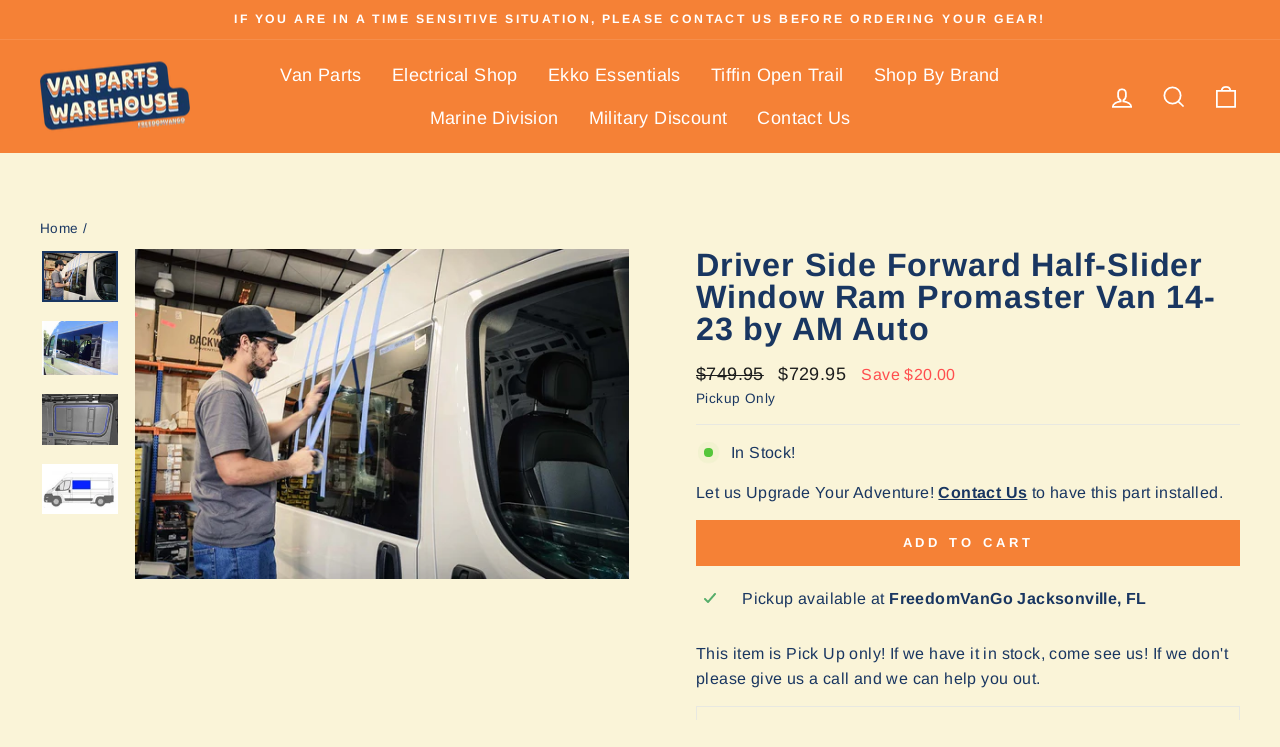

--- FILE ---
content_type: text/html; charset=utf-8
request_url: https://vanpartswarehouse.com/products/am-auto-driver-side-forward-half-slider-window-ram-promaster-van-14-20
body_size: 50373
content:















<!doctype html>
<html class="no-js" lang="en" dir="ltr">
<head>
  <!-- Google Tag Manager -->
<script>(function(w,d,s,l,i){w[l]=w[l]||[];w[l].push({'gtm.start':
new Date().getTime(),event:'gtm.js'});var f=d.getElementsByTagName(s)[0],
j=d.createElement(s),dl=l!='dataLayer'?'&l='+l:'';j.async=true;j.src=
'https://www.googletagmanager.com/gtm.js?id='+i+dl;f.parentNode.insertBefore(j,f);
})(window,document,'script','dataLayer','GTM-M4PC47L9');</script>
<!-- End Google Tag Manager -->
<!-- Google tag (gtag.js) -->
<script async src="https://www.googletagmanager.com/gtag/js?id=G-0S8XX7L4Y0"></script>
<script>
  window.dataLayer = window.dataLayer || [];
  function gtag(){dataLayer.push(arguments);}
  gtag('js', new Date());

  gtag('config', 'G-0S8XX7L4Y0');
</script>
<script async src="https://www.googletagmanager.com/gtag/js?id=AW-836908682"></script>
<script>
  window.dataLayer = window.dataLayer || [];
  function gtag(){dataLayer.push(arguments);}
  gtag('js', new Date());

  gtag('config', 'AW-836908682');
</script>

<script async src="https://ajax.googleapis.com/ajax/libs/jquery/1.12.0/jquery.min.js"></script>

  <meta charset="utf-8">
  <meta http-equiv="X-UA-Compatible" content="IE=edge,chrome=1">
  <meta name="viewport" content="width=device-width,initial-scale=1">
  <meta name="theme-color" content="#f58136">
  <link rel="canonical" href="https://vanpartswarehouse.com/products/am-auto-driver-side-forward-half-slider-window-ram-promaster-van-14-20">
  <link rel="preconnect" href="https://cdn.shopify.com">
  <link rel="preconnect" href="https://fonts.shopifycdn.com">
  <link rel="dns-prefetch" href="https://productreviews.shopifycdn.com">
  <link rel="dns-prefetch" href="https://ajax.googleapis.com">
  <link rel="dns-prefetch" href="https://maps.googleapis.com">
  <link rel="dns-prefetch" href="https://maps.gstatic.com">
    <link rel="stylesheet" href="https://unpkg.com/swiper@7/swiper-bundle.min.css" /><link rel="shortcut icon" href="//vanpartswarehouse.com/cdn/shop/files/android-chrome-192x192_bd26c87d-d43f-4048-b633-51f7dc3ce628_32x32.png?v=1681943090" type="image/png" /><title>Driver Side Forward Half-Slider Window Ram Promaster Van 14-23 by AM A
&ndash; FreedomVanGo
</title>
<meta name="description" content="**THIS ITEM IS IN-STORE PICKUP ONLY** AMA Driver Side Forward Half-Slider Glass Window RAM ProMaster Van 2014-2023 136” &amp;amp; 159” Wheelbase Only MFG:  AMA (AM Auto) Position Driver Side Forward     Description  AMA Half-Slider Privacy 17% Solar Tint Glass ProMawster 1500, ProMaster 2500, ProMaster 3500 Windows are man"><meta property="og:site_name" content="FreedomVanGo">
  <meta property="og:url" content="https://vanpartswarehouse.com/products/am-auto-driver-side-forward-half-slider-window-ram-promaster-van-14-20">
  <meta property="og:title" content="Driver Side Forward Half-Slider Window Ram Promaster Van 14-23 by AM Auto">
  <meta property="og:type" content="product">
  <meta property="og:description" content="**THIS ITEM IS IN-STORE PICKUP ONLY** AMA Driver Side Forward Half-Slider Glass Window RAM ProMaster Van 2014-2023 136” &amp;amp; 159” Wheelbase Only MFG:  AMA (AM Auto) Position Driver Side Forward     Description  AMA Half-Slider Privacy 17% Solar Tint Glass ProMawster 1500, ProMaster 2500, ProMaster 3500 Windows are man"><meta property="og:image" content="http://vanpartswarehouse.com/cdn/shop/products/FreedomVanGo_Faith07.jpg?v=1637092679">
    <meta property="og:image:secure_url" content="https://vanpartswarehouse.com/cdn/shop/products/FreedomVanGo_Faith07.jpg?v=1637092679">
    <meta property="og:image:width" content="1200">
    <meta property="og:image:height" content="800"><meta name="twitter:site" content="@">
  <meta name="twitter:card" content="summary_large_image">
  <meta name="twitter:title" content="Driver Side Forward Half-Slider Window Ram Promaster Van 14-23 by AM Auto">
  <meta name="twitter:description" content="**THIS ITEM IS IN-STORE PICKUP ONLY** AMA Driver Side Forward Half-Slider Glass Window RAM ProMaster Van 2014-2023 136” &amp;amp; 159” Wheelbase Only MFG:  AMA (AM Auto) Position Driver Side Forward     Description  AMA Half-Slider Privacy 17% Solar Tint Glass ProMawster 1500, ProMaster 2500, ProMaster 3500 Windows are man">
<style data-shopify>@font-face {
  font-family: Arimo;
  font-weight: 700;
  font-style: normal;
  font-display: swap;
  src: url("//vanpartswarehouse.com/cdn/fonts/arimo/arimo_n7.1d2d0638e6a1228d86beb0e10006e3280ccb2d04.woff2") format("woff2"),
       url("//vanpartswarehouse.com/cdn/fonts/arimo/arimo_n7.f4b9139e8eac4a17b38b8707044c20f54c3be479.woff") format("woff");
}

  @font-face {
  font-family: Arimo;
  font-weight: 400;
  font-style: normal;
  font-display: swap;
  src: url("//vanpartswarehouse.com/cdn/fonts/arimo/arimo_n4.a7efb558ca22d2002248bbe6f302a98edee38e35.woff2") format("woff2"),
       url("//vanpartswarehouse.com/cdn/fonts/arimo/arimo_n4.0da809f7d1d5ede2a73be7094ac00741efdb6387.woff") format("woff");
}


  @font-face {
  font-family: Arimo;
  font-weight: 600;
  font-style: normal;
  font-display: swap;
  src: url("//vanpartswarehouse.com/cdn/fonts/arimo/arimo_n6.9c18b0befd86597f319b7d7f925727d04c262b32.woff2") format("woff2"),
       url("//vanpartswarehouse.com/cdn/fonts/arimo/arimo_n6.422bf6679b81a8bfb1b25d19299a53688390c2b9.woff") format("woff");
}

  @font-face {
  font-family: Arimo;
  font-weight: 400;
  font-style: italic;
  font-display: swap;
  src: url("//vanpartswarehouse.com/cdn/fonts/arimo/arimo_i4.438ddb21a1b98c7230698d70dc1a21df235701b2.woff2") format("woff2"),
       url("//vanpartswarehouse.com/cdn/fonts/arimo/arimo_i4.0e1908a0dc1ec32fabb5a03a0c9ee2083f82e3d7.woff") format("woff");
}

  @font-face {
  font-family: Arimo;
  font-weight: 600;
  font-style: italic;
  font-display: swap;
  src: url("//vanpartswarehouse.com/cdn/fonts/arimo/arimo_i6.f0bf3dae51f72fa5b2cefdfe865a6fbb7701a14c.woff2") format("woff2"),
       url("//vanpartswarehouse.com/cdn/fonts/arimo/arimo_i6.3489f579170784cd222ed21c14f1e8f1a3c0d044.woff") format("woff");
}

</style><link href="//vanpartswarehouse.com/cdn/shop/t/15/assets/theme.css?v=9275335665480563801713187718" rel="stylesheet" type="text/css" media="all" />
<style data-shopify>:root {
    --typeHeaderPrimary: Arimo;
    --typeHeaderFallback: sans-serif;
    --typeHeaderSize: 38px;
    --typeHeaderWeight: 700;
    --typeHeaderLineHeight: 1;
    --typeHeaderSpacing: 0.025em;

    --typeBasePrimary:Arimo;
    --typeBaseFallback:sans-serif;
    --typeBaseSize: 16px;
    --typeBaseWeight: 400;
    --typeBaseSpacing: 0.025em;
    --typeBaseLineHeight: 1.6;

    --typeCollectionTitle: 24px;

    --iconWeight: 4px;
    --iconLinecaps: miter;

    
      --buttonRadius: 0px;
    

    --colorGridOverlayOpacity: 0.2;
  }

  .placeholder-content {
    background-image: linear-gradient(100deg, #faf4d8 40%, #f8f0ca 63%, #faf4d8 79%);
  }</style><script src="//vanpartswarehouse.com/cdn/shop/t/15/assets/swiper.min.js?v=96818609911622517831659041223" defer="defer"></script>
  <script>
    document.documentElement.className = document.documentElement.className.replace('no-js', 'js');

    window.theme = window.theme || {};
    theme.routes = {
      home: "/",
      cart: "/cart.js",
      cartPage: "/cart",
      cartAdd: "/cart/add.js",
      cartChange: "/cart/change.js",
      search: "/search"
    };
    theme.strings = {
      soldOut: "Sold Out",
      unavailable: "Unavailable",
      inStockLabel: "In Stock!",
      stockLabel: "[count] items left",
      willNotShipUntil: "Ready to ship [date]",
      willBeInStockAfter: "Back in stock [date]",
      waitingForStock: "Inventory on the way",
      savePrice: "Save [saved_amount]",
      cartEmpty: "Your cart is currently empty.",
      cartTermsConfirmation: "You must agree with the terms and conditions of sales to check out",
      searchCollections: "Collections:",
      searchPages: "Pages:",
      searchArticles: "Articles:"
    };
    theme.settings = {
      dynamicVariantsEnable: true,
      cartType: "drawer",
      isCustomerTemplate: false,
      moneyFormat: "${{amount}}",
      saveType: "dollar",
      productImageSize: "square",
      productImageCover: false,
      predictiveSearch: true,
      predictiveSearchType: "product,article,page,collection",
      quickView: false,
      themeName: 'Impulse',
      themeVersion: "6.0.1"
    };
  </script>

  
  <script>window.performance && window.performance.mark && window.performance.mark('shopify.content_for_header.start');</script><meta name="google-site-verification" content="EozFt2HeSZeCu-5MQtZGSuZACpZs6ILewtzr4ZQ4Uss">
<meta name="google-site-verification" content="-zVF1SbexG3aYFP6WThyxa23oUCeMn7r5IeeuWOVqOk">
<meta name="google-site-verification" content="vHyfPffRs-BkmXFMyp6oBubp_AKK5FZBB4UAEI4bRmo">
<meta name="google-site-verification" content="KmGSlVx3c6u0DViW3hr2RAxenu24nXbaCRyk9kgRCQE">
<meta id="shopify-digital-wallet" name="shopify-digital-wallet" content="/25006342193/digital_wallets/dialog">
<meta name="shopify-checkout-api-token" content="13841a8673d5fbdb4180a8fec085ca94">
<link rel="alternate" type="application/json+oembed" href="https://vanpartswarehouse.com/products/am-auto-driver-side-forward-half-slider-window-ram-promaster-van-14-20.oembed">
<script async="async" src="/checkouts/internal/preloads.js?locale=en-US"></script>
<link rel="preconnect" href="https://shop.app" crossorigin="anonymous">
<script async="async" src="https://shop.app/checkouts/internal/preloads.js?locale=en-US&shop_id=25006342193" crossorigin="anonymous"></script>
<script id="apple-pay-shop-capabilities" type="application/json">{"shopId":25006342193,"countryCode":"US","currencyCode":"USD","merchantCapabilities":["supports3DS"],"merchantId":"gid:\/\/shopify\/Shop\/25006342193","merchantName":"FreedomVanGo","requiredBillingContactFields":["postalAddress","email","phone"],"requiredShippingContactFields":["postalAddress","email","phone"],"shippingType":"shipping","supportedNetworks":["visa","masterCard","amex","discover","elo","jcb"],"total":{"type":"pending","label":"FreedomVanGo","amount":"1.00"},"shopifyPaymentsEnabled":true,"supportsSubscriptions":true}</script>
<script id="shopify-features" type="application/json">{"accessToken":"13841a8673d5fbdb4180a8fec085ca94","betas":["rich-media-storefront-analytics"],"domain":"vanpartswarehouse.com","predictiveSearch":true,"shopId":25006342193,"locale":"en"}</script>
<script>var Shopify = Shopify || {};
Shopify.shop = "freedomvango.myshopify.com";
Shopify.locale = "en";
Shopify.currency = {"active":"USD","rate":"1.0"};
Shopify.country = "US";
Shopify.theme = {"name":"freedomvango-shopify-theme\/main","id":134383075572,"schema_name":"Impulse","schema_version":"6.0.1","theme_store_id":null,"role":"main"};
Shopify.theme.handle = "null";
Shopify.theme.style = {"id":null,"handle":null};
Shopify.cdnHost = "vanpartswarehouse.com/cdn";
Shopify.routes = Shopify.routes || {};
Shopify.routes.root = "/";</script>
<script type="module">!function(o){(o.Shopify=o.Shopify||{}).modules=!0}(window);</script>
<script>!function(o){function n(){var o=[];function n(){o.push(Array.prototype.slice.apply(arguments))}return n.q=o,n}var t=o.Shopify=o.Shopify||{};t.loadFeatures=n(),t.autoloadFeatures=n()}(window);</script>
<script>
  window.ShopifyPay = window.ShopifyPay || {};
  window.ShopifyPay.apiHost = "shop.app\/pay";
  window.ShopifyPay.redirectState = null;
</script>
<script id="shop-js-analytics" type="application/json">{"pageType":"product"}</script>
<script defer="defer" async type="module" src="//vanpartswarehouse.com/cdn/shopifycloud/shop-js/modules/v2/client.init-shop-cart-sync_BT-GjEfc.en.esm.js"></script>
<script defer="defer" async type="module" src="//vanpartswarehouse.com/cdn/shopifycloud/shop-js/modules/v2/chunk.common_D58fp_Oc.esm.js"></script>
<script defer="defer" async type="module" src="//vanpartswarehouse.com/cdn/shopifycloud/shop-js/modules/v2/chunk.modal_xMitdFEc.esm.js"></script>
<script type="module">
  await import("//vanpartswarehouse.com/cdn/shopifycloud/shop-js/modules/v2/client.init-shop-cart-sync_BT-GjEfc.en.esm.js");
await import("//vanpartswarehouse.com/cdn/shopifycloud/shop-js/modules/v2/chunk.common_D58fp_Oc.esm.js");
await import("//vanpartswarehouse.com/cdn/shopifycloud/shop-js/modules/v2/chunk.modal_xMitdFEc.esm.js");

  window.Shopify.SignInWithShop?.initShopCartSync?.({"fedCMEnabled":true,"windoidEnabled":true});

</script>
<script defer="defer" async type="module" src="//vanpartswarehouse.com/cdn/shopifycloud/shop-js/modules/v2/client.payment-terms_Ci9AEqFq.en.esm.js"></script>
<script defer="defer" async type="module" src="//vanpartswarehouse.com/cdn/shopifycloud/shop-js/modules/v2/chunk.common_D58fp_Oc.esm.js"></script>
<script defer="defer" async type="module" src="//vanpartswarehouse.com/cdn/shopifycloud/shop-js/modules/v2/chunk.modal_xMitdFEc.esm.js"></script>
<script type="module">
  await import("//vanpartswarehouse.com/cdn/shopifycloud/shop-js/modules/v2/client.payment-terms_Ci9AEqFq.en.esm.js");
await import("//vanpartswarehouse.com/cdn/shopifycloud/shop-js/modules/v2/chunk.common_D58fp_Oc.esm.js");
await import("//vanpartswarehouse.com/cdn/shopifycloud/shop-js/modules/v2/chunk.modal_xMitdFEc.esm.js");

  
</script>
<script>
  window.Shopify = window.Shopify || {};
  if (!window.Shopify.featureAssets) window.Shopify.featureAssets = {};
  window.Shopify.featureAssets['shop-js'] = {"shop-cart-sync":["modules/v2/client.shop-cart-sync_DZOKe7Ll.en.esm.js","modules/v2/chunk.common_D58fp_Oc.esm.js","modules/v2/chunk.modal_xMitdFEc.esm.js"],"init-fed-cm":["modules/v2/client.init-fed-cm_B6oLuCjv.en.esm.js","modules/v2/chunk.common_D58fp_Oc.esm.js","modules/v2/chunk.modal_xMitdFEc.esm.js"],"shop-cash-offers":["modules/v2/client.shop-cash-offers_D2sdYoxE.en.esm.js","modules/v2/chunk.common_D58fp_Oc.esm.js","modules/v2/chunk.modal_xMitdFEc.esm.js"],"shop-login-button":["modules/v2/client.shop-login-button_QeVjl5Y3.en.esm.js","modules/v2/chunk.common_D58fp_Oc.esm.js","modules/v2/chunk.modal_xMitdFEc.esm.js"],"pay-button":["modules/v2/client.pay-button_DXTOsIq6.en.esm.js","modules/v2/chunk.common_D58fp_Oc.esm.js","modules/v2/chunk.modal_xMitdFEc.esm.js"],"shop-button":["modules/v2/client.shop-button_DQZHx9pm.en.esm.js","modules/v2/chunk.common_D58fp_Oc.esm.js","modules/v2/chunk.modal_xMitdFEc.esm.js"],"avatar":["modules/v2/client.avatar_BTnouDA3.en.esm.js"],"init-windoid":["modules/v2/client.init-windoid_CR1B-cfM.en.esm.js","modules/v2/chunk.common_D58fp_Oc.esm.js","modules/v2/chunk.modal_xMitdFEc.esm.js"],"init-shop-for-new-customer-accounts":["modules/v2/client.init-shop-for-new-customer-accounts_C_vY_xzh.en.esm.js","modules/v2/client.shop-login-button_QeVjl5Y3.en.esm.js","modules/v2/chunk.common_D58fp_Oc.esm.js","modules/v2/chunk.modal_xMitdFEc.esm.js"],"init-shop-email-lookup-coordinator":["modules/v2/client.init-shop-email-lookup-coordinator_BI7n9ZSv.en.esm.js","modules/v2/chunk.common_D58fp_Oc.esm.js","modules/v2/chunk.modal_xMitdFEc.esm.js"],"init-shop-cart-sync":["modules/v2/client.init-shop-cart-sync_BT-GjEfc.en.esm.js","modules/v2/chunk.common_D58fp_Oc.esm.js","modules/v2/chunk.modal_xMitdFEc.esm.js"],"shop-toast-manager":["modules/v2/client.shop-toast-manager_DiYdP3xc.en.esm.js","modules/v2/chunk.common_D58fp_Oc.esm.js","modules/v2/chunk.modal_xMitdFEc.esm.js"],"init-customer-accounts":["modules/v2/client.init-customer-accounts_D9ZNqS-Q.en.esm.js","modules/v2/client.shop-login-button_QeVjl5Y3.en.esm.js","modules/v2/chunk.common_D58fp_Oc.esm.js","modules/v2/chunk.modal_xMitdFEc.esm.js"],"init-customer-accounts-sign-up":["modules/v2/client.init-customer-accounts-sign-up_iGw4briv.en.esm.js","modules/v2/client.shop-login-button_QeVjl5Y3.en.esm.js","modules/v2/chunk.common_D58fp_Oc.esm.js","modules/v2/chunk.modal_xMitdFEc.esm.js"],"shop-follow-button":["modules/v2/client.shop-follow-button_CqMgW2wH.en.esm.js","modules/v2/chunk.common_D58fp_Oc.esm.js","modules/v2/chunk.modal_xMitdFEc.esm.js"],"checkout-modal":["modules/v2/client.checkout-modal_xHeaAweL.en.esm.js","modules/v2/chunk.common_D58fp_Oc.esm.js","modules/v2/chunk.modal_xMitdFEc.esm.js"],"shop-login":["modules/v2/client.shop-login_D91U-Q7h.en.esm.js","modules/v2/chunk.common_D58fp_Oc.esm.js","modules/v2/chunk.modal_xMitdFEc.esm.js"],"lead-capture":["modules/v2/client.lead-capture_BJmE1dJe.en.esm.js","modules/v2/chunk.common_D58fp_Oc.esm.js","modules/v2/chunk.modal_xMitdFEc.esm.js"],"payment-terms":["modules/v2/client.payment-terms_Ci9AEqFq.en.esm.js","modules/v2/chunk.common_D58fp_Oc.esm.js","modules/v2/chunk.modal_xMitdFEc.esm.js"]};
</script>
<script>(function() {
  var isLoaded = false;
  function asyncLoad() {
    if (isLoaded) return;
    isLoaded = true;
    var urls = ["https:\/\/na.shgcdn3.com\/collector.js?shop=freedomvango.myshopify.com","\/\/tag.perfectaudience.com\/serve\/5e9336cd1d808afd65006f49.js?shop=freedomvango.myshopify.com","https:\/\/cdn.shopify.com\/s\/files\/1\/0250\/0634\/2193\/t\/1\/assets\/affirmShopify.js?v=1595522836\u0026shop=freedomvango.myshopify.com","\/\/cdn.shopify.com\/proxy\/614c59d8d2b4a058e6eaaa59d045c5ee10decd22846559adbc928ed624fb364b\/api.goaffpro.com\/loader.js?shop=freedomvango.myshopify.com\u0026sp-cache-control=cHVibGljLCBtYXgtYWdlPTkwMA","https:\/\/id-shop.govx.com\/app\/freedomvango.myshopify.com\/govx.js?shop=freedomvango.myshopify.com","https:\/\/sdks.automizely.com\/conversions\/v1\/conversions.js?app_connection_id=e3cd111f383544e68250fe4d7ee6211a\u0026mapped_org_id=a155749a18f9dc85d98490d868e1e137_v1\u0026shop=freedomvango.myshopify.com","https:\/\/shopify-widget.route.com\/shopify.widget.js?shop=freedomvango.myshopify.com"];
    for (var i = 0; i < urls.length; i++) {
      var s = document.createElement('script');
      s.type = 'text/javascript';
      s.async = true;
      s.src = urls[i];
      var x = document.getElementsByTagName('script')[0];
      x.parentNode.insertBefore(s, x);
    }
  };
  if(window.attachEvent) {
    window.attachEvent('onload', asyncLoad);
  } else {
    window.addEventListener('load', asyncLoad, false);
  }
})();</script>
<script id="__st">var __st={"a":25006342193,"offset":-18000,"reqid":"9346cbaa-daeb-4267-a0bf-171e0df6b0e2-1769273892","pageurl":"vanpartswarehouse.com\/products\/am-auto-driver-side-forward-half-slider-window-ram-promaster-van-14-20","u":"4aba5e5fb099","p":"product","rtyp":"product","rid":4503225565233};</script>
<script>window.ShopifyPaypalV4VisibilityTracking = true;</script>
<script id="captcha-bootstrap">!function(){'use strict';const t='contact',e='account',n='new_comment',o=[[t,t],['blogs',n],['comments',n],[t,'customer']],c=[[e,'customer_login'],[e,'guest_login'],[e,'recover_customer_password'],[e,'create_customer']],r=t=>t.map((([t,e])=>`form[action*='/${t}']:not([data-nocaptcha='true']) input[name='form_type'][value='${e}']`)).join(','),a=t=>()=>t?[...document.querySelectorAll(t)].map((t=>t.form)):[];function s(){const t=[...o],e=r(t);return a(e)}const i='password',u='form_key',d=['recaptcha-v3-token','g-recaptcha-response','h-captcha-response',i],f=()=>{try{return window.sessionStorage}catch{return}},m='__shopify_v',_=t=>t.elements[u];function p(t,e,n=!1){try{const o=window.sessionStorage,c=JSON.parse(o.getItem(e)),{data:r}=function(t){const{data:e,action:n}=t;return t[m]||n?{data:e,action:n}:{data:t,action:n}}(c);for(const[e,n]of Object.entries(r))t.elements[e]&&(t.elements[e].value=n);n&&o.removeItem(e)}catch(o){console.error('form repopulation failed',{error:o})}}const l='form_type',E='cptcha';function T(t){t.dataset[E]=!0}const w=window,h=w.document,L='Shopify',v='ce_forms',y='captcha';let A=!1;((t,e)=>{const n=(g='f06e6c50-85a8-45c8-87d0-21a2b65856fe',I='https://cdn.shopify.com/shopifycloud/storefront-forms-hcaptcha/ce_storefront_forms_captcha_hcaptcha.v1.5.2.iife.js',D={infoText:'Protected by hCaptcha',privacyText:'Privacy',termsText:'Terms'},(t,e,n)=>{const o=w[L][v],c=o.bindForm;if(c)return c(t,g,e,D).then(n);var r;o.q.push([[t,g,e,D],n]),r=I,A||(h.body.append(Object.assign(h.createElement('script'),{id:'captcha-provider',async:!0,src:r})),A=!0)});var g,I,D;w[L]=w[L]||{},w[L][v]=w[L][v]||{},w[L][v].q=[],w[L][y]=w[L][y]||{},w[L][y].protect=function(t,e){n(t,void 0,e),T(t)},Object.freeze(w[L][y]),function(t,e,n,w,h,L){const[v,y,A,g]=function(t,e,n){const i=e?o:[],u=t?c:[],d=[...i,...u],f=r(d),m=r(i),_=r(d.filter((([t,e])=>n.includes(e))));return[a(f),a(m),a(_),s()]}(w,h,L),I=t=>{const e=t.target;return e instanceof HTMLFormElement?e:e&&e.form},D=t=>v().includes(t);t.addEventListener('submit',(t=>{const e=I(t);if(!e)return;const n=D(e)&&!e.dataset.hcaptchaBound&&!e.dataset.recaptchaBound,o=_(e),c=g().includes(e)&&(!o||!o.value);(n||c)&&t.preventDefault(),c&&!n&&(function(t){try{if(!f())return;!function(t){const e=f();if(!e)return;const n=_(t);if(!n)return;const o=n.value;o&&e.removeItem(o)}(t);const e=Array.from(Array(32),(()=>Math.random().toString(36)[2])).join('');!function(t,e){_(t)||t.append(Object.assign(document.createElement('input'),{type:'hidden',name:u})),t.elements[u].value=e}(t,e),function(t,e){const n=f();if(!n)return;const o=[...t.querySelectorAll(`input[type='${i}']`)].map((({name:t})=>t)),c=[...d,...o],r={};for(const[a,s]of new FormData(t).entries())c.includes(a)||(r[a]=s);n.setItem(e,JSON.stringify({[m]:1,action:t.action,data:r}))}(t,e)}catch(e){console.error('failed to persist form',e)}}(e),e.submit())}));const S=(t,e)=>{t&&!t.dataset[E]&&(n(t,e.some((e=>e===t))),T(t))};for(const o of['focusin','change'])t.addEventListener(o,(t=>{const e=I(t);D(e)&&S(e,y())}));const B=e.get('form_key'),M=e.get(l),P=B&&M;t.addEventListener('DOMContentLoaded',(()=>{const t=y();if(P)for(const e of t)e.elements[l].value===M&&p(e,B);[...new Set([...A(),...v().filter((t=>'true'===t.dataset.shopifyCaptcha))])].forEach((e=>S(e,t)))}))}(h,new URLSearchParams(w.location.search),n,t,e,['guest_login'])})(!0,!0)}();</script>
<script integrity="sha256-4kQ18oKyAcykRKYeNunJcIwy7WH5gtpwJnB7kiuLZ1E=" data-source-attribution="shopify.loadfeatures" defer="defer" src="//vanpartswarehouse.com/cdn/shopifycloud/storefront/assets/storefront/load_feature-a0a9edcb.js" crossorigin="anonymous"></script>
<script crossorigin="anonymous" defer="defer" src="//vanpartswarehouse.com/cdn/shopifycloud/storefront/assets/shopify_pay/storefront-65b4c6d7.js?v=20250812"></script>
<script data-source-attribution="shopify.dynamic_checkout.dynamic.init">var Shopify=Shopify||{};Shopify.PaymentButton=Shopify.PaymentButton||{isStorefrontPortableWallets:!0,init:function(){window.Shopify.PaymentButton.init=function(){};var t=document.createElement("script");t.src="https://vanpartswarehouse.com/cdn/shopifycloud/portable-wallets/latest/portable-wallets.en.js",t.type="module",document.head.appendChild(t)}};
</script>
<script data-source-attribution="shopify.dynamic_checkout.buyer_consent">
  function portableWalletsHideBuyerConsent(e){var t=document.getElementById("shopify-buyer-consent"),n=document.getElementById("shopify-subscription-policy-button");t&&n&&(t.classList.add("hidden"),t.setAttribute("aria-hidden","true"),n.removeEventListener("click",e))}function portableWalletsShowBuyerConsent(e){var t=document.getElementById("shopify-buyer-consent"),n=document.getElementById("shopify-subscription-policy-button");t&&n&&(t.classList.remove("hidden"),t.removeAttribute("aria-hidden"),n.addEventListener("click",e))}window.Shopify?.PaymentButton&&(window.Shopify.PaymentButton.hideBuyerConsent=portableWalletsHideBuyerConsent,window.Shopify.PaymentButton.showBuyerConsent=portableWalletsShowBuyerConsent);
</script>
<script data-source-attribution="shopify.dynamic_checkout.cart.bootstrap">document.addEventListener("DOMContentLoaded",(function(){function t(){return document.querySelector("shopify-accelerated-checkout-cart, shopify-accelerated-checkout")}if(t())Shopify.PaymentButton.init();else{new MutationObserver((function(e,n){t()&&(Shopify.PaymentButton.init(),n.disconnect())})).observe(document.body,{childList:!0,subtree:!0})}}));
</script>
<link id="shopify-accelerated-checkout-styles" rel="stylesheet" media="screen" href="https://vanpartswarehouse.com/cdn/shopifycloud/portable-wallets/latest/accelerated-checkout-backwards-compat.css" crossorigin="anonymous">
<style id="shopify-accelerated-checkout-cart">
        #shopify-buyer-consent {
  margin-top: 1em;
  display: inline-block;
  width: 100%;
}

#shopify-buyer-consent.hidden {
  display: none;
}

#shopify-subscription-policy-button {
  background: none;
  border: none;
  padding: 0;
  text-decoration: underline;
  font-size: inherit;
  cursor: pointer;
}

#shopify-subscription-policy-button::before {
  box-shadow: none;
}

      </style>

<script>window.performance && window.performance.mark && window.performance.mark('shopify.content_for_header.end');</script>
  





  <script type="text/javascript">
    
      window.__shgMoneyFormat = window.__shgMoneyFormat || {"USD":{"currency":"USD","currency_symbol":"$","currency_symbol_location":"left","decimal_places":2,"decimal_separator":".","thousands_separator":","}};
    
    window.__shgCurrentCurrencyCode = window.__shgCurrentCurrencyCode || {
      currency: "USD",
      currency_symbol: "$",
      decimal_separator: ".",
      thousands_separator: ",",
      decimal_places: 2,
      currency_symbol_location: "left"
    };
  </script>




  <script src="//vanpartswarehouse.com/cdn/shop/t/15/assets/vendor-scripts-v11.js" defer="defer"></script><script src="//vanpartswarehouse.com/cdn/shop/t/15/assets/theme.js?v=2781951510965865181712334449" defer="defer"></script>

<script type="text/javascript">
  
    window.SHG_CUSTOMER = null;
  
</script>







<!-- BEGIN app block: shopify://apps/nabu-for-fb-pixel/blocks/script-block/692d25a0-75b7-4cff-b3eb-8f1d8e1670bf --><script async src="https://storage.googleapis.com/adnabu-shopify/app-embed-block/facebook-pixel/freedomvango.myshopify.com.min.js"></script>

<!-- END app block --><link href="https://monorail-edge.shopifysvc.com" rel="dns-prefetch">
<script>(function(){if ("sendBeacon" in navigator && "performance" in window) {try {var session_token_from_headers = performance.getEntriesByType('navigation')[0].serverTiming.find(x => x.name == '_s').description;} catch {var session_token_from_headers = undefined;}var session_cookie_matches = document.cookie.match(/_shopify_s=([^;]*)/);var session_token_from_cookie = session_cookie_matches && session_cookie_matches.length === 2 ? session_cookie_matches[1] : "";var session_token = session_token_from_headers || session_token_from_cookie || "";function handle_abandonment_event(e) {var entries = performance.getEntries().filter(function(entry) {return /monorail-edge.shopifysvc.com/.test(entry.name);});if (!window.abandonment_tracked && entries.length === 0) {window.abandonment_tracked = true;var currentMs = Date.now();var navigation_start = performance.timing.navigationStart;var payload = {shop_id: 25006342193,url: window.location.href,navigation_start,duration: currentMs - navigation_start,session_token,page_type: "product"};window.navigator.sendBeacon("https://monorail-edge.shopifysvc.com/v1/produce", JSON.stringify({schema_id: "online_store_buyer_site_abandonment/1.1",payload: payload,metadata: {event_created_at_ms: currentMs,event_sent_at_ms: currentMs}}));}}window.addEventListener('pagehide', handle_abandonment_event);}}());</script>
<script id="web-pixels-manager-setup">(function e(e,d,r,n,o){if(void 0===o&&(o={}),!Boolean(null===(a=null===(i=window.Shopify)||void 0===i?void 0:i.analytics)||void 0===a?void 0:a.replayQueue)){var i,a;window.Shopify=window.Shopify||{};var t=window.Shopify;t.analytics=t.analytics||{};var s=t.analytics;s.replayQueue=[],s.publish=function(e,d,r){return s.replayQueue.push([e,d,r]),!0};try{self.performance.mark("wpm:start")}catch(e){}var l=function(){var e={modern:/Edge?\/(1{2}[4-9]|1[2-9]\d|[2-9]\d{2}|\d{4,})\.\d+(\.\d+|)|Firefox\/(1{2}[4-9]|1[2-9]\d|[2-9]\d{2}|\d{4,})\.\d+(\.\d+|)|Chrom(ium|e)\/(9{2}|\d{3,})\.\d+(\.\d+|)|(Maci|X1{2}).+ Version\/(15\.\d+|(1[6-9]|[2-9]\d|\d{3,})\.\d+)([,.]\d+|)( \(\w+\)|)( Mobile\/\w+|) Safari\/|Chrome.+OPR\/(9{2}|\d{3,})\.\d+\.\d+|(CPU[ +]OS|iPhone[ +]OS|CPU[ +]iPhone|CPU IPhone OS|CPU iPad OS)[ +]+(15[._]\d+|(1[6-9]|[2-9]\d|\d{3,})[._]\d+)([._]\d+|)|Android:?[ /-](13[3-9]|1[4-9]\d|[2-9]\d{2}|\d{4,})(\.\d+|)(\.\d+|)|Android.+Firefox\/(13[5-9]|1[4-9]\d|[2-9]\d{2}|\d{4,})\.\d+(\.\d+|)|Android.+Chrom(ium|e)\/(13[3-9]|1[4-9]\d|[2-9]\d{2}|\d{4,})\.\d+(\.\d+|)|SamsungBrowser\/([2-9]\d|\d{3,})\.\d+/,legacy:/Edge?\/(1[6-9]|[2-9]\d|\d{3,})\.\d+(\.\d+|)|Firefox\/(5[4-9]|[6-9]\d|\d{3,})\.\d+(\.\d+|)|Chrom(ium|e)\/(5[1-9]|[6-9]\d|\d{3,})\.\d+(\.\d+|)([\d.]+$|.*Safari\/(?![\d.]+ Edge\/[\d.]+$))|(Maci|X1{2}).+ Version\/(10\.\d+|(1[1-9]|[2-9]\d|\d{3,})\.\d+)([,.]\d+|)( \(\w+\)|)( Mobile\/\w+|) Safari\/|Chrome.+OPR\/(3[89]|[4-9]\d|\d{3,})\.\d+\.\d+|(CPU[ +]OS|iPhone[ +]OS|CPU[ +]iPhone|CPU IPhone OS|CPU iPad OS)[ +]+(10[._]\d+|(1[1-9]|[2-9]\d|\d{3,})[._]\d+)([._]\d+|)|Android:?[ /-](13[3-9]|1[4-9]\d|[2-9]\d{2}|\d{4,})(\.\d+|)(\.\d+|)|Mobile Safari.+OPR\/([89]\d|\d{3,})\.\d+\.\d+|Android.+Firefox\/(13[5-9]|1[4-9]\d|[2-9]\d{2}|\d{4,})\.\d+(\.\d+|)|Android.+Chrom(ium|e)\/(13[3-9]|1[4-9]\d|[2-9]\d{2}|\d{4,})\.\d+(\.\d+|)|Android.+(UC? ?Browser|UCWEB|U3)[ /]?(15\.([5-9]|\d{2,})|(1[6-9]|[2-9]\d|\d{3,})\.\d+)\.\d+|SamsungBrowser\/(5\.\d+|([6-9]|\d{2,})\.\d+)|Android.+MQ{2}Browser\/(14(\.(9|\d{2,})|)|(1[5-9]|[2-9]\d|\d{3,})(\.\d+|))(\.\d+|)|K[Aa][Ii]OS\/(3\.\d+|([4-9]|\d{2,})\.\d+)(\.\d+|)/},d=e.modern,r=e.legacy,n=navigator.userAgent;return n.match(d)?"modern":n.match(r)?"legacy":"unknown"}(),u="modern"===l?"modern":"legacy",c=(null!=n?n:{modern:"",legacy:""})[u],f=function(e){return[e.baseUrl,"/wpm","/b",e.hashVersion,"modern"===e.buildTarget?"m":"l",".js"].join("")}({baseUrl:d,hashVersion:r,buildTarget:u}),m=function(e){var d=e.version,r=e.bundleTarget,n=e.surface,o=e.pageUrl,i=e.monorailEndpoint;return{emit:function(e){var a=e.status,t=e.errorMsg,s=(new Date).getTime(),l=JSON.stringify({metadata:{event_sent_at_ms:s},events:[{schema_id:"web_pixels_manager_load/3.1",payload:{version:d,bundle_target:r,page_url:o,status:a,surface:n,error_msg:t},metadata:{event_created_at_ms:s}}]});if(!i)return console&&console.warn&&console.warn("[Web Pixels Manager] No Monorail endpoint provided, skipping logging."),!1;try{return self.navigator.sendBeacon.bind(self.navigator)(i,l)}catch(e){}var u=new XMLHttpRequest;try{return u.open("POST",i,!0),u.setRequestHeader("Content-Type","text/plain"),u.send(l),!0}catch(e){return console&&console.warn&&console.warn("[Web Pixels Manager] Got an unhandled error while logging to Monorail."),!1}}}}({version:r,bundleTarget:l,surface:e.surface,pageUrl:self.location.href,monorailEndpoint:e.monorailEndpoint});try{o.browserTarget=l,function(e){var d=e.src,r=e.async,n=void 0===r||r,o=e.onload,i=e.onerror,a=e.sri,t=e.scriptDataAttributes,s=void 0===t?{}:t,l=document.createElement("script"),u=document.querySelector("head"),c=document.querySelector("body");if(l.async=n,l.src=d,a&&(l.integrity=a,l.crossOrigin="anonymous"),s)for(var f in s)if(Object.prototype.hasOwnProperty.call(s,f))try{l.dataset[f]=s[f]}catch(e){}if(o&&l.addEventListener("load",o),i&&l.addEventListener("error",i),u)u.appendChild(l);else{if(!c)throw new Error("Did not find a head or body element to append the script");c.appendChild(l)}}({src:f,async:!0,onload:function(){if(!function(){var e,d;return Boolean(null===(d=null===(e=window.Shopify)||void 0===e?void 0:e.analytics)||void 0===d?void 0:d.initialized)}()){var d=window.webPixelsManager.init(e)||void 0;if(d){var r=window.Shopify.analytics;r.replayQueue.forEach((function(e){var r=e[0],n=e[1],o=e[2];d.publishCustomEvent(r,n,o)})),r.replayQueue=[],r.publish=d.publishCustomEvent,r.visitor=d.visitor,r.initialized=!0}}},onerror:function(){return m.emit({status:"failed",errorMsg:"".concat(f," has failed to load")})},sri:function(e){var d=/^sha384-[A-Za-z0-9+/=]+$/;return"string"==typeof e&&d.test(e)}(c)?c:"",scriptDataAttributes:o}),m.emit({status:"loading"})}catch(e){m.emit({status:"failed",errorMsg:(null==e?void 0:e.message)||"Unknown error"})}}})({shopId: 25006342193,storefrontBaseUrl: "https://vanpartswarehouse.com",extensionsBaseUrl: "https://extensions.shopifycdn.com/cdn/shopifycloud/web-pixels-manager",monorailEndpoint: "https://monorail-edge.shopifysvc.com/unstable/produce_batch",surface: "storefront-renderer",enabledBetaFlags: ["2dca8a86"],webPixelsConfigList: [{"id":"1636335860","configuration":"{\"configuration\":\"{\\\"should_include_tax_charges\\\": false, \\\"should_track_page_view_enabled\\\": true, \\\"should_include_shipping_charges\\\": false, \\\"supported_content_id_pattern\\\": \\\"VARIANT_ID\\\"}\",\"pixelEvents\":\"{\\\"378098943182808\\\": {\\\"configuration\\\": {\\\"is_capi_enabled\\\": false, \\\"is_advanced_matching_enabled\\\": true}, \\\"events\\\": [{\\\"is_enabled\\\": true, \\\"event\\\": \\\"purchase\\\"}, {\\\"is_enabled\\\": true, \\\"event\\\": \\\"add_to_cart\\\"}, {\\\"is_enabled\\\": true, \\\"event\\\": \\\"initiate_checkout\\\"}, {\\\"is_enabled\\\": false, \\\"event\\\": \\\"search\\\"}, {\\\"is_enabled\\\": false, \\\"event\\\": \\\"view_cart\\\"}, {\\\"is_enabled\\\": false, \\\"event\\\": \\\"view_content\\\"}, {\\\"is_enabled\\\": false, \\\"event\\\": \\\"payment_info\\\"}]}}\"}","eventPayloadVersion":"v1","runtimeContext":"LAX","scriptVersion":"938189ca0a30b57054c3350582b4805a","type":"APP","apiClientId":43967250433,"privacyPurposes":[],"dataSharingAdjustments":{"protectedCustomerApprovalScopes":["read_customer_address","read_customer_email","read_customer_name","read_customer_personal_data","read_customer_phone"]}},{"id":"931528948","configuration":"{\"hashed_organization_id\":\"a155749a18f9dc85d98490d868e1e137_v1\",\"app_key\":\"freedomvango\",\"allow_collect_personal_data\":\"true\"}","eventPayloadVersion":"v1","runtimeContext":"STRICT","scriptVersion":"6f6660f15c595d517f203f6e1abcb171","type":"APP","apiClientId":2814809,"privacyPurposes":["ANALYTICS","MARKETING","SALE_OF_DATA"],"dataSharingAdjustments":{"protectedCustomerApprovalScopes":["read_customer_address","read_customer_email","read_customer_name","read_customer_personal_data","read_customer_phone"]}},{"id":"635699444","configuration":"{\"shop\":\"freedomvango.myshopify.com\",\"cookie_duration\":\"604800\"}","eventPayloadVersion":"v1","runtimeContext":"STRICT","scriptVersion":"a2e7513c3708f34b1f617d7ce88f9697","type":"APP","apiClientId":2744533,"privacyPurposes":["ANALYTICS","MARKETING"],"dataSharingAdjustments":{"protectedCustomerApprovalScopes":["read_customer_address","read_customer_email","read_customer_name","read_customer_personal_data","read_customer_phone"]}},{"id":"529793268","configuration":"{\"config\":\"{\\\"google_tag_ids\\\":[\\\"AW-836908682\\\",\\\"GT-PL3L4QB\\\"],\\\"target_country\\\":\\\"US\\\",\\\"gtag_events\\\":[{\\\"type\\\":\\\"search\\\",\\\"action_label\\\":\\\"AW-836908682\\\/dRUNCIXkraIbEIrtiI8D\\\"},{\\\"type\\\":\\\"begin_checkout\\\",\\\"action_label\\\":\\\"AW-836908682\\\/lHx9CIvkraIbEIrtiI8D\\\"},{\\\"type\\\":\\\"view_item\\\",\\\"action_label\\\":[\\\"AW-836908682\\\/CF9dCILkraIbEIrtiI8D\\\",\\\"MC-8RHEQDM7JJ\\\"]},{\\\"type\\\":\\\"purchase\\\",\\\"action_label\\\":[\\\"AW-836908682\\\/VMczCPzjraIbEIrtiI8D\\\",\\\"MC-8RHEQDM7JJ\\\"]},{\\\"type\\\":\\\"page_view\\\",\\\"action_label\\\":[\\\"AW-836908682\\\/T5D5CP_jraIbEIrtiI8D\\\",\\\"MC-8RHEQDM7JJ\\\"]},{\\\"type\\\":\\\"add_payment_info\\\",\\\"action_label\\\":\\\"AW-836908682\\\/qCkuCI7kraIbEIrtiI8D\\\"},{\\\"type\\\":\\\"add_to_cart\\\",\\\"action_label\\\":\\\"AW-836908682\\\/6JI-CIjkraIbEIrtiI8D\\\"}],\\\"enable_monitoring_mode\\\":false}\"}","eventPayloadVersion":"v1","runtimeContext":"OPEN","scriptVersion":"b2a88bafab3e21179ed38636efcd8a93","type":"APP","apiClientId":1780363,"privacyPurposes":[],"dataSharingAdjustments":{"protectedCustomerApprovalScopes":["read_customer_address","read_customer_email","read_customer_name","read_customer_personal_data","read_customer_phone"]}},{"id":"229802228","configuration":"{\"pixel_id\":\"378098943182808\",\"pixel_type\":\"facebook_pixel\",\"metaapp_system_user_token\":\"-\"}","eventPayloadVersion":"v1","runtimeContext":"OPEN","scriptVersion":"ca16bc87fe92b6042fbaa3acc2fbdaa6","type":"APP","apiClientId":2329312,"privacyPurposes":["ANALYTICS","MARKETING","SALE_OF_DATA"],"dataSharingAdjustments":{"protectedCustomerApprovalScopes":["read_customer_address","read_customer_email","read_customer_name","read_customer_personal_data","read_customer_phone"]}},{"id":"18252020","eventPayloadVersion":"1","runtimeContext":"LAX","scriptVersion":"6","type":"CUSTOM","privacyPurposes":["ANALYTICS","MARKETING","SALE_OF_DATA"],"name":"Checkout Pixels"},{"id":"57508084","eventPayloadVersion":"v1","runtimeContext":"LAX","scriptVersion":"1","type":"CUSTOM","privacyPurposes":["MARKETING"],"name":"Meta pixel (migrated)"},{"id":"112066804","eventPayloadVersion":"1","runtimeContext":"LAX","scriptVersion":"1","type":"CUSTOM","privacyPurposes":["ANALYTICS","MARKETING","SALE_OF_DATA"],"name":"Google Ads Conv. Tracking"},{"id":"shopify-app-pixel","configuration":"{}","eventPayloadVersion":"v1","runtimeContext":"STRICT","scriptVersion":"0450","apiClientId":"shopify-pixel","type":"APP","privacyPurposes":["ANALYTICS","MARKETING"]},{"id":"shopify-custom-pixel","eventPayloadVersion":"v1","runtimeContext":"LAX","scriptVersion":"0450","apiClientId":"shopify-pixel","type":"CUSTOM","privacyPurposes":["ANALYTICS","MARKETING"]}],isMerchantRequest: false,initData: {"shop":{"name":"FreedomVanGo","paymentSettings":{"currencyCode":"USD"},"myshopifyDomain":"freedomvango.myshopify.com","countryCode":"US","storefrontUrl":"https:\/\/vanpartswarehouse.com"},"customer":null,"cart":null,"checkout":null,"productVariants":[{"price":{"amount":729.95,"currencyCode":"USD"},"product":{"title":"Driver Side Forward Half-Slider Window Ram Promaster Van 14-23 by AM Auto","vendor":"AM Auto","id":"4503225565233","untranslatedTitle":"Driver Side Forward Half-Slider Window Ram Promaster Van 14-23 by AM Auto","url":"\/products\/am-auto-driver-side-forward-half-slider-window-ram-promaster-van-14-20","type":"Window"},"id":"31602887163953","image":{"src":"\/\/vanpartswarehouse.com\/cdn\/shop\/products\/FreedomVanGo_Faith07.jpg?v=1637092679"},"sku":"AMA-PB07-L1ML-HSS P","title":"Default Title","untranslatedTitle":"Default Title"}],"purchasingCompany":null},},"https://vanpartswarehouse.com/cdn","fcfee988w5aeb613cpc8e4bc33m6693e112",{"modern":"","legacy":""},{"shopId":"25006342193","storefrontBaseUrl":"https:\/\/vanpartswarehouse.com","extensionBaseUrl":"https:\/\/extensions.shopifycdn.com\/cdn\/shopifycloud\/web-pixels-manager","surface":"storefront-renderer","enabledBetaFlags":"[\"2dca8a86\"]","isMerchantRequest":"false","hashVersion":"fcfee988w5aeb613cpc8e4bc33m6693e112","publish":"custom","events":"[[\"page_viewed\",{}],[\"product_viewed\",{\"productVariant\":{\"price\":{\"amount\":729.95,\"currencyCode\":\"USD\"},\"product\":{\"title\":\"Driver Side Forward Half-Slider Window Ram Promaster Van 14-23 by AM Auto\",\"vendor\":\"AM Auto\",\"id\":\"4503225565233\",\"untranslatedTitle\":\"Driver Side Forward Half-Slider Window Ram Promaster Van 14-23 by AM Auto\",\"url\":\"\/products\/am-auto-driver-side-forward-half-slider-window-ram-promaster-van-14-20\",\"type\":\"Window\"},\"id\":\"31602887163953\",\"image\":{\"src\":\"\/\/vanpartswarehouse.com\/cdn\/shop\/products\/FreedomVanGo_Faith07.jpg?v=1637092679\"},\"sku\":\"AMA-PB07-L1ML-HSS P\",\"title\":\"Default Title\",\"untranslatedTitle\":\"Default Title\"}}]]"});</script><script>
  window.ShopifyAnalytics = window.ShopifyAnalytics || {};
  window.ShopifyAnalytics.meta = window.ShopifyAnalytics.meta || {};
  window.ShopifyAnalytics.meta.currency = 'USD';
  var meta = {"product":{"id":4503225565233,"gid":"gid:\/\/shopify\/Product\/4503225565233","vendor":"AM Auto","type":"Window","handle":"am-auto-driver-side-forward-half-slider-window-ram-promaster-van-14-20","variants":[{"id":31602887163953,"price":72995,"name":"Driver Side Forward Half-Slider Window Ram Promaster Van 14-23 by AM Auto","public_title":null,"sku":"AMA-PB07-L1ML-HSS P"}],"remote":false},"page":{"pageType":"product","resourceType":"product","resourceId":4503225565233,"requestId":"9346cbaa-daeb-4267-a0bf-171e0df6b0e2-1769273892"}};
  for (var attr in meta) {
    window.ShopifyAnalytics.meta[attr] = meta[attr];
  }
</script>
<script class="analytics">
  (function () {
    var customDocumentWrite = function(content) {
      var jquery = null;

      if (window.jQuery) {
        jquery = window.jQuery;
      } else if (window.Checkout && window.Checkout.$) {
        jquery = window.Checkout.$;
      }

      if (jquery) {
        jquery('body').append(content);
      }
    };

    var hasLoggedConversion = function(token) {
      if (token) {
        return document.cookie.indexOf('loggedConversion=' + token) !== -1;
      }
      return false;
    }

    var setCookieIfConversion = function(token) {
      if (token) {
        var twoMonthsFromNow = new Date(Date.now());
        twoMonthsFromNow.setMonth(twoMonthsFromNow.getMonth() + 2);

        document.cookie = 'loggedConversion=' + token + '; expires=' + twoMonthsFromNow;
      }
    }

    var trekkie = window.ShopifyAnalytics.lib = window.trekkie = window.trekkie || [];
    if (trekkie.integrations) {
      return;
    }
    trekkie.methods = [
      'identify',
      'page',
      'ready',
      'track',
      'trackForm',
      'trackLink'
    ];
    trekkie.factory = function(method) {
      return function() {
        var args = Array.prototype.slice.call(arguments);
        args.unshift(method);
        trekkie.push(args);
        return trekkie;
      };
    };
    for (var i = 0; i < trekkie.methods.length; i++) {
      var key = trekkie.methods[i];
      trekkie[key] = trekkie.factory(key);
    }
    trekkie.load = function(config) {
      trekkie.config = config || {};
      trekkie.config.initialDocumentCookie = document.cookie;
      var first = document.getElementsByTagName('script')[0];
      var script = document.createElement('script');
      script.type = 'text/javascript';
      script.onerror = function(e) {
        var scriptFallback = document.createElement('script');
        scriptFallback.type = 'text/javascript';
        scriptFallback.onerror = function(error) {
                var Monorail = {
      produce: function produce(monorailDomain, schemaId, payload) {
        var currentMs = new Date().getTime();
        var event = {
          schema_id: schemaId,
          payload: payload,
          metadata: {
            event_created_at_ms: currentMs,
            event_sent_at_ms: currentMs
          }
        };
        return Monorail.sendRequest("https://" + monorailDomain + "/v1/produce", JSON.stringify(event));
      },
      sendRequest: function sendRequest(endpointUrl, payload) {
        // Try the sendBeacon API
        if (window && window.navigator && typeof window.navigator.sendBeacon === 'function' && typeof window.Blob === 'function' && !Monorail.isIos12()) {
          var blobData = new window.Blob([payload], {
            type: 'text/plain'
          });

          if (window.navigator.sendBeacon(endpointUrl, blobData)) {
            return true;
          } // sendBeacon was not successful

        } // XHR beacon

        var xhr = new XMLHttpRequest();

        try {
          xhr.open('POST', endpointUrl);
          xhr.setRequestHeader('Content-Type', 'text/plain');
          xhr.send(payload);
        } catch (e) {
          console.log(e);
        }

        return false;
      },
      isIos12: function isIos12() {
        return window.navigator.userAgent.lastIndexOf('iPhone; CPU iPhone OS 12_') !== -1 || window.navigator.userAgent.lastIndexOf('iPad; CPU OS 12_') !== -1;
      }
    };
    Monorail.produce('monorail-edge.shopifysvc.com',
      'trekkie_storefront_load_errors/1.1',
      {shop_id: 25006342193,
      theme_id: 134383075572,
      app_name: "storefront",
      context_url: window.location.href,
      source_url: "//vanpartswarehouse.com/cdn/s/trekkie.storefront.8d95595f799fbf7e1d32231b9a28fd43b70c67d3.min.js"});

        };
        scriptFallback.async = true;
        scriptFallback.src = '//vanpartswarehouse.com/cdn/s/trekkie.storefront.8d95595f799fbf7e1d32231b9a28fd43b70c67d3.min.js';
        first.parentNode.insertBefore(scriptFallback, first);
      };
      script.async = true;
      script.src = '//vanpartswarehouse.com/cdn/s/trekkie.storefront.8d95595f799fbf7e1d32231b9a28fd43b70c67d3.min.js';
      first.parentNode.insertBefore(script, first);
    };
    trekkie.load(
      {"Trekkie":{"appName":"storefront","development":false,"defaultAttributes":{"shopId":25006342193,"isMerchantRequest":null,"themeId":134383075572,"themeCityHash":"319155366828849182","contentLanguage":"en","currency":"USD"},"isServerSideCookieWritingEnabled":true,"monorailRegion":"shop_domain","enabledBetaFlags":["65f19447"]},"Session Attribution":{},"S2S":{"facebookCapiEnabled":true,"source":"trekkie-storefront-renderer","apiClientId":580111}}
    );

    var loaded = false;
    trekkie.ready(function() {
      if (loaded) return;
      loaded = true;

      window.ShopifyAnalytics.lib = window.trekkie;

      var originalDocumentWrite = document.write;
      document.write = customDocumentWrite;
      try { window.ShopifyAnalytics.merchantGoogleAnalytics.call(this); } catch(error) {};
      document.write = originalDocumentWrite;

      window.ShopifyAnalytics.lib.page(null,{"pageType":"product","resourceType":"product","resourceId":4503225565233,"requestId":"9346cbaa-daeb-4267-a0bf-171e0df6b0e2-1769273892","shopifyEmitted":true});

      var match = window.location.pathname.match(/checkouts\/(.+)\/(thank_you|post_purchase)/)
      var token = match? match[1]: undefined;
      if (!hasLoggedConversion(token)) {
        setCookieIfConversion(token);
        window.ShopifyAnalytics.lib.track("Viewed Product",{"currency":"USD","variantId":31602887163953,"productId":4503225565233,"productGid":"gid:\/\/shopify\/Product\/4503225565233","name":"Driver Side Forward Half-Slider Window Ram Promaster Van 14-23 by AM Auto","price":"729.95","sku":"AMA-PB07-L1ML-HSS P","brand":"AM Auto","variant":null,"category":"Window","nonInteraction":true,"remote":false},undefined,undefined,{"shopifyEmitted":true});
      window.ShopifyAnalytics.lib.track("monorail:\/\/trekkie_storefront_viewed_product\/1.1",{"currency":"USD","variantId":31602887163953,"productId":4503225565233,"productGid":"gid:\/\/shopify\/Product\/4503225565233","name":"Driver Side Forward Half-Slider Window Ram Promaster Van 14-23 by AM Auto","price":"729.95","sku":"AMA-PB07-L1ML-HSS P","brand":"AM Auto","variant":null,"category":"Window","nonInteraction":true,"remote":false,"referer":"https:\/\/vanpartswarehouse.com\/products\/am-auto-driver-side-forward-half-slider-window-ram-promaster-van-14-20"});
      }
    });


        var eventsListenerScript = document.createElement('script');
        eventsListenerScript.async = true;
        eventsListenerScript.src = "//vanpartswarehouse.com/cdn/shopifycloud/storefront/assets/shop_events_listener-3da45d37.js";
        document.getElementsByTagName('head')[0].appendChild(eventsListenerScript);

})();</script>
  <script>
  if (!window.ga || (window.ga && typeof window.ga !== 'function')) {
    window.ga = function ga() {
      (window.ga.q = window.ga.q || []).push(arguments);
      if (window.Shopify && window.Shopify.analytics && typeof window.Shopify.analytics.publish === 'function') {
        window.Shopify.analytics.publish("ga_stub_called", {}, {sendTo: "google_osp_migration"});
      }
      console.error("Shopify's Google Analytics stub called with:", Array.from(arguments), "\nSee https://help.shopify.com/manual/promoting-marketing/pixels/pixel-migration#google for more information.");
    };
    if (window.Shopify && window.Shopify.analytics && typeof window.Shopify.analytics.publish === 'function') {
      window.Shopify.analytics.publish("ga_stub_initialized", {}, {sendTo: "google_osp_migration"});
    }
  }
</script>
<script
  defer
  src="https://vanpartswarehouse.com/cdn/shopifycloud/perf-kit/shopify-perf-kit-3.0.4.min.js"
  data-application="storefront-renderer"
  data-shop-id="25006342193"
  data-render-region="gcp-us-central1"
  data-page-type="product"
  data-theme-instance-id="134383075572"
  data-theme-name="Impulse"
  data-theme-version="6.0.1"
  data-monorail-region="shop_domain"
  data-resource-timing-sampling-rate="10"
  data-shs="true"
  data-shs-beacon="true"
  data-shs-export-with-fetch="true"
  data-shs-logs-sample-rate="1"
  data-shs-beacon-endpoint="https://vanpartswarehouse.com/api/collect"
></script>
</head>

<body class="template-product" data-center-text="false" data-button_style="square" data-type_header_capitalize="false" data-type_headers_align_text="false" data-type_product_capitalize="false" data-swatch_style="round" >

  <a class="in-page-link visually-hidden skip-link" href="#MainContent">Skip to content</a>

  <div id="PageContainer" class="page-container">
    <div class="transition-body"><div id="shopify-section-header" class="shopify-section">

<div id="NavDrawer" class="drawer drawer--right">
  <div class="drawer__contents">
    <div class="drawer__fixed-header">
      <div class="drawer__header appear-animation appear-delay-1">
        <div class="h2 drawer__title"></div>
        <div class="drawer__close">
          <button type="button" class="drawer__close-button js-drawer-close">
            <svg aria-hidden="true" focusable="false" role="presentation" class="icon icon-close" viewBox="0 0 64 64"><path d="M19 17.61l27.12 27.13m0-27.12L19 44.74"/></svg>
            <span class="icon__fallback-text">Close menu</span>
          </button>
        </div>
      </div>
    </div>
    <div class="drawer__scrollable">
      <ul class="mobile-nav" role="navigation" aria-label="Primary"><li class="mobile-nav__item appear-animation appear-delay-2"><div class="mobile-nav__has-sublist"><a href="https://vanpartswarehouse.com/pages/vanparts"
                    class="mobile-nav__link mobile-nav__link--top-level"
                    id="Label-https-vanpartswarehouse-com-pages-vanparts1"
                    >
                    Van Parts
                  </a>
                  <div class="mobile-nav__toggle">
                    <button type="button"
                      aria-controls="Linklist-https-vanpartswarehouse-com-pages-vanparts1"
                      aria-labelledby="Label-https-vanpartswarehouse-com-pages-vanparts1"
                      class="collapsible-trigger collapsible--auto-height"><span class="collapsible-trigger__icon collapsible-trigger__icon--open" role="presentation">
  <svg aria-hidden="true" focusable="false" role="presentation" class="icon icon--wide icon-chevron-down" viewBox="0 0 28 16"><path d="M1.57 1.59l12.76 12.77L27.1 1.59" stroke-width="2" stroke="#000" fill="none" fill-rule="evenodd"/></svg>
</span>
</button>
                  </div></div><div id="Linklist-https-vanpartswarehouse-com-pages-vanparts1"
                class="mobile-nav__sublist collapsible-content collapsible-content--all"
                >
                <div class="collapsible-content__inner">
                  <ul class="mobile-nav__sublist"><li class="mobile-nav__item">
                        <div class="mobile-nav__child-item"><a href="https://vanpartswarehouse.com/pages/sprinterexterior"
                              class="mobile-nav__link"
                              id="Sublabel-https-vanpartswarehouse-com-pages-sprinterexterior1"
                              >
                              Sprinter Exterior
                            </a><button type="button"
                              aria-controls="Sublinklist-https-vanpartswarehouse-com-pages-vanparts1-https-vanpartswarehouse-com-pages-sprinterexterior1"
                              aria-labelledby="Sublabel-https-vanpartswarehouse-com-pages-sprinterexterior1"
                              class="collapsible-trigger"><span class="collapsible-trigger__icon collapsible-trigger__icon--circle collapsible-trigger__icon--open" role="presentation">
  <svg aria-hidden="true" focusable="false" role="presentation" class="icon icon--wide icon-chevron-down" viewBox="0 0 28 16"><path d="M1.57 1.59l12.76 12.77L27.1 1.59" stroke-width="2" stroke="#000" fill="none" fill-rule="evenodd"/></svg>
</span>
</button></div><div
                            id="Sublinklist-https-vanpartswarehouse-com-pages-vanparts1-https-vanpartswarehouse-com-pages-sprinterexterior1"
                            aria-labelledby="Sublabel-https-vanpartswarehouse-com-pages-sprinterexterior1"
                            class="mobile-nav__sublist collapsible-content collapsible-content--all"
                            >
                            <div class="collapsible-content__inner">
                              <ul class="mobile-nav__grandchildlist"><li class="mobile-nav__item">
                                    <a href="/collections/mercedes-sprinter-bumpers" class="mobile-nav__link">
                                      Bumpers
                                    </a>
                                  </li><li class="mobile-nav__item">
                                    <a href="/collections/mercedes-sprinter-roof-racks-and-accessories" class="mobile-nav__link">
                                      Roof Racks & Accessories
                                    </a>
                                  </li><li class="mobile-nav__item">
                                    <a href="/collections/mercedes-sprinter-ladders-and-side-steps" class="mobile-nav__link">
                                      Ladders & Side Steps
                                    </a>
                                  </li><li class="mobile-nav__item">
                                    <a href="/collections/mercedes-sprinter-rear-door-carriers" class="mobile-nav__link">
                                      Rear Door Carriers
                                    </a>
                                  </li><li class="mobile-nav__item">
                                    <a href="/collections/awnings-and-tents" class="mobile-nav__link">
                                      Awnings & Tents
                                    </a>
                                  </li><li class="mobile-nav__item">
                                    <a href="/collections/sprinter-exterior-accessories" class="mobile-nav__link">
                                      Accessories & More
                                    </a>
                                  </li></ul>
                            </div>
                          </div></li><li class="mobile-nav__item">
                        <div class="mobile-nav__child-item"><a href="/collections/transit-exterior"
                              class="mobile-nav__link"
                              id="Sublabel-collections-transit-exterior2"
                              >
                              Transit Exterior
                            </a><button type="button"
                              aria-controls="Sublinklist-https-vanpartswarehouse-com-pages-vanparts1-collections-transit-exterior2"
                              aria-labelledby="Sublabel-collections-transit-exterior2"
                              class="collapsible-trigger"><span class="collapsible-trigger__icon collapsible-trigger__icon--circle collapsible-trigger__icon--open" role="presentation">
  <svg aria-hidden="true" focusable="false" role="presentation" class="icon icon--wide icon-chevron-down" viewBox="0 0 28 16"><path d="M1.57 1.59l12.76 12.77L27.1 1.59" stroke-width="2" stroke="#000" fill="none" fill-rule="evenodd"/></svg>
</span>
</button></div><div
                            id="Sublinklist-https-vanpartswarehouse-com-pages-vanparts1-collections-transit-exterior2"
                            aria-labelledby="Sublabel-collections-transit-exterior2"
                            class="mobile-nav__sublist collapsible-content collapsible-content--all"
                            >
                            <div class="collapsible-content__inner">
                              <ul class="mobile-nav__grandchildlist"><li class="mobile-nav__item">
                                    <a href="/collections/ford-transit-bumpers" class="mobile-nav__link">
                                      Bumpers
                                    </a>
                                  </li><li class="mobile-nav__item">
                                    <a href="/collections/ford-transit-roof-racks-and-accessories" class="mobile-nav__link">
                                      Roof Racks & Accessories
                                    </a>
                                  </li><li class="mobile-nav__item">
                                    <a href="/collections/ford-transit-rear-door-carriers" class="mobile-nav__link">
                                      Rear Door Carriers
                                    </a>
                                  </li><li class="mobile-nav__item">
                                    <a href="/collections/awnings-and-tents" class="mobile-nav__link">
                                      Awnings & Tents
                                    </a>
                                  </li><li class="mobile-nav__item">
                                    <a href="/collections/transit-exterior-accessories" class="mobile-nav__link">
                                      Accessories & More
                                    </a>
                                  </li></ul>
                            </div>
                          </div></li><li class="mobile-nav__item">
                        <div class="mobile-nav__child-item"><a href="/collections/ram-promaster-exterior"
                              class="mobile-nav__link"
                              id="Sublabel-collections-ram-promaster-exterior3"
                              >
                              Promaster Exterior
                            </a></div></li><li class="mobile-nav__item">
                        <div class="mobile-nav__child-item"><a href="/collections/sprinter-suspension-kits"
                              class="mobile-nav__link"
                              id="Sublabel-collections-sprinter-suspension-kits4"
                              >
                              Sprinter Suspension Kits
                            </a><button type="button"
                              aria-controls="Sublinklist-https-vanpartswarehouse-com-pages-vanparts1-collections-sprinter-suspension-kits4"
                              aria-labelledby="Sublabel-collections-sprinter-suspension-kits4"
                              class="collapsible-trigger"><span class="collapsible-trigger__icon collapsible-trigger__icon--circle collapsible-trigger__icon--open" role="presentation">
  <svg aria-hidden="true" focusable="false" role="presentation" class="icon icon--wide icon-chevron-down" viewBox="0 0 28 16"><path d="M1.57 1.59l12.76 12.77L27.1 1.59" stroke-width="2" stroke="#000" fill="none" fill-rule="evenodd"/></svg>
</span>
</button></div><div
                            id="Sublinklist-https-vanpartswarehouse-com-pages-vanparts1-collections-sprinter-suspension-kits4"
                            aria-labelledby="Sublabel-collections-sprinter-suspension-kits4"
                            class="mobile-nav__sublist collapsible-content collapsible-content--all"
                            >
                            <div class="collapsible-content__inner">
                              <ul class="mobile-nav__grandchildlist"><li class="mobile-nav__item">
                                    <a href="/collections/mercedes-sprinter-2023-awd-suspension" class="mobile-nav__link">
                                      2023 AWD Suspension Kits
                                    </a>
                                  </li><li class="mobile-nav__item">
                                    <a href="/collections/mercedes-sprinter-2019-2022-4wd-suspension-kits" class="mobile-nav__link">
                                      2019+ 4WD 2500 Kits
                                    </a>
                                  </li><li class="mobile-nav__item">
                                    <a href="/collections/mercedes-sprinter-2019-2022-4wd-suspension-kits-3500" class="mobile-nav__link">
                                      2019+ 4WD 3500 Kits
                                    </a>
                                  </li><li class="mobile-nav__item">
                                    <a href="/collections/mercedes-sprinter-2019-2022-2wd-suspension-kits-2500" class="mobile-nav__link">
                                      2019+ 2WD 2500 Kits
                                    </a>
                                  </li><li class="mobile-nav__item">
                                    <a href="/collections/mercedes-sprinter-2019-2022-2wd-suspension-kits-3500" class="mobile-nav__link">
                                      2007-18 4WD 2500 Kits
                                    </a>
                                  </li><li class="mobile-nav__item">
                                    <a href="/collections/mercedes-sprinter-2007-2018-4wd-suspension-kits-3500" class="mobile-nav__link">
                                      2007-18 4WD 3500 Kits
                                    </a>
                                  </li><li class="mobile-nav__item">
                                    <a href="/collections/mercedes-sprinter-2007-2018-2wd-suspension-kits-2500" class="mobile-nav__link">
                                      2007-18 2WD 2500 Kits
                                    </a>
                                  </li></ul>
                            </div>
                          </div></li><li class="mobile-nav__item">
                        <div class="mobile-nav__child-item"><a href="https://vanpartswarehouse.com/pages/transitsuspensionkits"
                              class="mobile-nav__link"
                              id="Sublabel-https-vanpartswarehouse-com-pages-transitsuspensionkits5"
                              >
                              Transit Suspension Kits
                            </a><button type="button"
                              aria-controls="Sublinklist-https-vanpartswarehouse-com-pages-vanparts1-https-vanpartswarehouse-com-pages-transitsuspensionkits5"
                              aria-labelledby="Sublabel-https-vanpartswarehouse-com-pages-transitsuspensionkits5"
                              class="collapsible-trigger"><span class="collapsible-trigger__icon collapsible-trigger__icon--circle collapsible-trigger__icon--open" role="presentation">
  <svg aria-hidden="true" focusable="false" role="presentation" class="icon icon--wide icon-chevron-down" viewBox="0 0 28 16"><path d="M1.57 1.59l12.76 12.77L27.1 1.59" stroke-width="2" stroke="#000" fill="none" fill-rule="evenodd"/></svg>
</span>
</button></div><div
                            id="Sublinklist-https-vanpartswarehouse-com-pages-vanparts1-https-vanpartswarehouse-com-pages-transitsuspensionkits5"
                            aria-labelledby="Sublabel-https-vanpartswarehouse-com-pages-transitsuspensionkits5"
                            class="mobile-nav__sublist collapsible-content collapsible-content--all"
                            >
                            <div class="collapsible-content__inner">
                              <ul class="mobile-nav__grandchildlist"><li class="mobile-nav__item">
                                    <a href="/collections/ford-transit-awd-suspension-kits" class="mobile-nav__link">
                                      AWD Kits
                                    </a>
                                  </li><li class="mobile-nav__item">
                                    <a href="/collections/ford-transit-rwd-suspension-kits" class="mobile-nav__link">
                                      RWD Kits
                                    </a>
                                  </li></ul>
                            </div>
                          </div></li><li class="mobile-nav__item">
                        <div class="mobile-nav__child-item"><a href="/collections/promaster-suspension"
                              class="mobile-nav__link"
                              id="Sublabel-collections-promaster-suspension6"
                              >
                              Promaster Suspension
                            </a></div></li><li class="mobile-nav__item">
                        <div class="mobile-nav__child-item"><a href="/collections/suspension-components"
                              class="mobile-nav__link"
                              id="Sublabel-collections-suspension-components7"
                              >
                              Suspension Components
                            </a><button type="button"
                              aria-controls="Sublinklist-https-vanpartswarehouse-com-pages-vanparts1-collections-suspension-components7"
                              aria-labelledby="Sublabel-collections-suspension-components7"
                              class="collapsible-trigger"><span class="collapsible-trigger__icon collapsible-trigger__icon--circle collapsible-trigger__icon--open" role="presentation">
  <svg aria-hidden="true" focusable="false" role="presentation" class="icon icon--wide icon-chevron-down" viewBox="0 0 28 16"><path d="M1.57 1.59l12.76 12.77L27.1 1.59" stroke-width="2" stroke="#000" fill="none" fill-rule="evenodd"/></svg>
</span>
</button></div><div
                            id="Sublinklist-https-vanpartswarehouse-com-pages-vanparts1-collections-suspension-components7"
                            aria-labelledby="Sublabel-collections-suspension-components7"
                            class="mobile-nav__sublist collapsible-content collapsible-content--all"
                            >
                            <div class="collapsible-content__inner">
                              <ul class="mobile-nav__grandchildlist"><li class="mobile-nav__item">
                                    <a href="/collections/sprinter-shocks" class="mobile-nav__link">
                                      Sprinter Shocks
                                    </a>
                                  </li><li class="mobile-nav__item">
                                    <a href="/collections/sprinter-leafs" class="mobile-nav__link">
                                      Sprinter Leaf Springs
                                    </a>
                                  </li><li class="mobile-nav__item">
                                    <a href="/collections/sprinter-bump-stops-brackets" class="mobile-nav__link">
                                      Sprinter Bump Stops & Brackets
                                    </a>
                                  </li><li class="mobile-nav__item">
                                    <a href="/collections/transit-shocks" class="mobile-nav__link">
                                      Transit Shocks
                                    </a>
                                  </li><li class="mobile-nav__item">
                                    <a href="/collections/transit-coil-leaf-springs" class="mobile-nav__link">
                                      Transit Coil & Leaf Springs
                                    </a>
                                  </li><li class="mobile-nav__item">
                                    <a href="/collections/transit-bump-stops-brackets" class="mobile-nav__link">
                                      Transit Bump Stops & Brackets
                                    </a>
                                  </li></ul>
                            </div>
                          </div></li><li class="mobile-nav__item">
                        <div class="mobile-nav__child-item"><a href="/collections/recovery-gear-and-skid-plates"
                              class="mobile-nav__link"
                              id="Sublabel-collections-recovery-gear-and-skid-plates8"
                              >
                              Recovery Gear &amp; Skid Plates
                            </a><button type="button"
                              aria-controls="Sublinklist-https-vanpartswarehouse-com-pages-vanparts1-collections-recovery-gear-and-skid-plates8"
                              aria-labelledby="Sublabel-collections-recovery-gear-and-skid-plates8"
                              class="collapsible-trigger"><span class="collapsible-trigger__icon collapsible-trigger__icon--circle collapsible-trigger__icon--open" role="presentation">
  <svg aria-hidden="true" focusable="false" role="presentation" class="icon icon--wide icon-chevron-down" viewBox="0 0 28 16"><path d="M1.57 1.59l12.76 12.77L27.1 1.59" stroke-width="2" stroke="#000" fill="none" fill-rule="evenodd"/></svg>
</span>
</button></div><div
                            id="Sublinklist-https-vanpartswarehouse-com-pages-vanparts1-collections-recovery-gear-and-skid-plates8"
                            aria-labelledby="Sublabel-collections-recovery-gear-and-skid-plates8"
                            class="mobile-nav__sublist collapsible-content collapsible-content--all"
                            >
                            <div class="collapsible-content__inner">
                              <ul class="mobile-nav__grandchildlist"><li class="mobile-nav__item">
                                    <a href="/collections/recovery-gear" class="mobile-nav__link">
                                      Recovery
                                    </a>
                                  </li><li class="mobile-nav__item">
                                    <a href="/collections/air-systems" class="mobile-nav__link">
                                      Air Systems
                                    </a>
                                  </li><li class="mobile-nav__item">
                                    <a href="/collections/mercedes-sprinter-skid-plates" class="mobile-nav__link">
                                      Sprinter Skid Plates
                                    </a>
                                  </li><li class="mobile-nav__item">
                                    <a href="/collections/ford-transit-skid-plates" class="mobile-nav__link">
                                      Transit Skid Plates
                                    </a>
                                  </li></ul>
                            </div>
                          </div></li><li class="mobile-nav__item">
                        <div class="mobile-nav__child-item"><a href="/collections/s-b-tanks"
                              class="mobile-nav__link"
                              id="Sublabel-collections-s-b-tanks9"
                              >
                              Replacement Fuel &amp; Water Tanks
                            </a><button type="button"
                              aria-controls="Sublinklist-https-vanpartswarehouse-com-pages-vanparts1-collections-s-b-tanks9"
                              aria-labelledby="Sublabel-collections-s-b-tanks9"
                              class="collapsible-trigger"><span class="collapsible-trigger__icon collapsible-trigger__icon--circle collapsible-trigger__icon--open" role="presentation">
  <svg aria-hidden="true" focusable="false" role="presentation" class="icon icon--wide icon-chevron-down" viewBox="0 0 28 16"><path d="M1.57 1.59l12.76 12.77L27.1 1.59" stroke-width="2" stroke="#000" fill="none" fill-rule="evenodd"/></svg>
</span>
</button></div><div
                            id="Sublinklist-https-vanpartswarehouse-com-pages-vanparts1-collections-s-b-tanks9"
                            aria-labelledby="Sublabel-collections-s-b-tanks9"
                            class="mobile-nav__sublist collapsible-content collapsible-content--all"
                            >
                            <div class="collapsible-content__inner">
                              <ul class="mobile-nav__grandchildlist"><li class="mobile-nav__item">
                                    <a href="/collections/sprinter-compatible-fuel-water-tanks" class="mobile-nav__link">
                                      Sprinter Fuel Tanks
                                    </a>
                                  </li><li class="mobile-nav__item">
                                    <a href="/collections/transit-fuel-tanks" class="mobile-nav__link">
                                      Transit Fuel Tanks
                                    </a>
                                  </li><li class="mobile-nav__item">
                                    <a href="/collections/sprinter-water-tanks" class="mobile-nav__link">
                                      Sprinter Water Tanks
                                    </a>
                                  </li></ul>
                            </div>
                          </div></li><li class="mobile-nav__item">
                        <div class="mobile-nav__child-item"><a href="/collections/interior-components"
                              class="mobile-nav__link"
                              id="Sublabel-collections-interior-components10"
                              >
                              Interior Components
                            </a><button type="button"
                              aria-controls="Sublinklist-https-vanpartswarehouse-com-pages-vanparts1-collections-interior-components10"
                              aria-labelledby="Sublabel-collections-interior-components10"
                              class="collapsible-trigger"><span class="collapsible-trigger__icon collapsible-trigger__icon--circle collapsible-trigger__icon--open" role="presentation">
  <svg aria-hidden="true" focusable="false" role="presentation" class="icon icon--wide icon-chevron-down" viewBox="0 0 28 16"><path d="M1.57 1.59l12.76 12.77L27.1 1.59" stroke-width="2" stroke="#000" fill="none" fill-rule="evenodd"/></svg>
</span>
</button></div><div
                            id="Sublinklist-https-vanpartswarehouse-com-pages-vanparts1-collections-interior-components10"
                            aria-labelledby="Sublabel-collections-interior-components10"
                            class="mobile-nav__sublist collapsible-content collapsible-content--all"
                            >
                            <div class="collapsible-content__inner">
                              <ul class="mobile-nav__grandchildlist"><li class="mobile-nav__item">
                                    <a href="/collections/interior-conversion-kits" class="mobile-nav__link">
                                      Interior Conversion Kits
                                    </a>
                                  </li><li class="mobile-nav__item">
                                    <a href="/collections/bed-frames-and-mattresses" class="mobile-nav__link">
                                      Beds & Mattresses
                                    </a>
                                  </li><li class="mobile-nav__item">
                                    <a href="/collections/seats-and-swivel-bases" class="mobile-nav__link">
                                      Seats & Swivel Bases
                                    </a>
                                  </li><li class="mobile-nav__item">
                                    <a href="/collections/cabinets-shelves" class="mobile-nav__link">
                                      Cabinets & Shelves
                                    </a>
                                  </li><li class="mobile-nav__item">
                                    <a href="/collections/molle-panels" class="mobile-nav__link">
                                      MOLLE Panels
                                    </a>
                                  </li><li class="mobile-nav__item">
                                    <a href="/collections/organization-accessories" class="mobile-nav__link">
                                      Organization Tools
                                    </a>
                                  </li><li class="mobile-nav__item">
                                    <a href="/collections/floor-mats" class="mobile-nav__link">
                                      Floor Mats
                                    </a>
                                  </li><li class="mobile-nav__item">
                                    <a href="/collections/fridges-stoves-slides" class="mobile-nav__link">
                                      Fridges, Stoves, & Slides
                                    </a>
                                  </li><li class="mobile-nav__item">
                                    <a href="/collections/interior-accessories" class="mobile-nav__link">
                                      Extra Additions
                                    </a>
                                  </li></ul>
                            </div>
                          </div></li><li class="mobile-nav__item">
                        <div class="mobile-nav__child-item"><a href="/collections/windows-and-flares"
                              class="mobile-nav__link"
                              id="Sublabel-collections-windows-and-flares11"
                              >
                              Windows &amp; Flares
                            </a><button type="button"
                              aria-controls="Sublinklist-https-vanpartswarehouse-com-pages-vanparts1-collections-windows-and-flares11"
                              aria-labelledby="Sublabel-collections-windows-and-flares11"
                              class="collapsible-trigger"><span class="collapsible-trigger__icon collapsible-trigger__icon--circle collapsible-trigger__icon--open" role="presentation">
  <svg aria-hidden="true" focusable="false" role="presentation" class="icon icon--wide icon-chevron-down" viewBox="0 0 28 16"><path d="M1.57 1.59l12.76 12.77L27.1 1.59" stroke-width="2" stroke="#000" fill="none" fill-rule="evenodd"/></svg>
</span>
</button></div><div
                            id="Sublinklist-https-vanpartswarehouse-com-pages-vanparts1-collections-windows-and-flares11"
                            aria-labelledby="Sublabel-collections-windows-and-flares11"
                            class="mobile-nav__sublist collapsible-content collapsible-content--all"
                            >
                            <div class="collapsible-content__inner">
                              <ul class="mobile-nav__grandchildlist"><li class="mobile-nav__item">
                                    <a href="/collections/sprinter-windows-1" class="mobile-nav__link">
                                      Sprinter Windows
                                    </a>
                                  </li><li class="mobile-nav__item">
                                    <a href="/collections/sprinter-window-covers" class="mobile-nav__link">
                                      Sprinter Window Covers
                                    </a>
                                  </li><li class="mobile-nav__item">
                                    <a href="/collections/transit-windows" class="mobile-nav__link">
                                      Transit Windows
                                    </a>
                                  </li><li class="mobile-nav__item">
                                    <a href="/collections/transit-window-covers" class="mobile-nav__link">
                                      Transit Window Covers
                                    </a>
                                  </li><li class="mobile-nav__item">
                                    <a href="/collections/promaster-windows" class="mobile-nav__link">
                                      Promaster Windows
                                    </a>
                                  </li><li class="mobile-nav__item">
                                    <a href="/collections/promaster-window-covers" class="mobile-nav__link">
                                      Promaster Window Covers
                                    </a>
                                  </li><li class="mobile-nav__item">
                                    <a href="/collections/skylights" class="mobile-nav__link">
                                      Skylights
                                    </a>
                                  </li><li class="mobile-nav__item">
                                    <a href="/collections/bunk-windows" class="mobile-nav__link">
                                      Bunk Windows
                                    </a>
                                  </li><li class="mobile-nav__item">
                                    <a href="/collections/flares" class="mobile-nav__link">
                                      Flares
                                    </a>
                                  </li></ul>
                            </div>
                          </div></li><li class="mobile-nav__item">
                        <div class="mobile-nav__child-item"><a href="/collections/lights"
                              class="mobile-nav__link"
                              id="Sublabel-collections-lights12"
                              >
                              Lighting and More
                            </a><button type="button"
                              aria-controls="Sublinklist-https-vanpartswarehouse-com-pages-vanparts1-collections-lights12"
                              aria-labelledby="Sublabel-collections-lights12"
                              class="collapsible-trigger"><span class="collapsible-trigger__icon collapsible-trigger__icon--circle collapsible-trigger__icon--open" role="presentation">
  <svg aria-hidden="true" focusable="false" role="presentation" class="icon icon--wide icon-chevron-down" viewBox="0 0 28 16"><path d="M1.57 1.59l12.76 12.77L27.1 1.59" stroke-width="2" stroke="#000" fill="none" fill-rule="evenodd"/></svg>
</span>
</button></div><div
                            id="Sublinklist-https-vanpartswarehouse-com-pages-vanparts1-collections-lights12"
                            aria-labelledby="Sublabel-collections-lights12"
                            class="mobile-nav__sublist collapsible-content collapsible-content--all"
                            >
                            <div class="collapsible-content__inner">
                              <ul class="mobile-nav__grandchildlist"><li class="mobile-nav__item">
                                    <a href="/collections/baja-designs" class="mobile-nav__link">
                                      Baja Designs
                                    </a>
                                  </li><li class="mobile-nav__item">
                                    <a href="/collections/diode-dynamics" class="mobile-nav__link">
                                      Diode Dynamics
                                    </a>
                                  </li><li class="mobile-nav__item">
                                    <a href="/collections/mercedes-sprinter-light-mounts" class="mobile-nav__link">
                                      Sprinter Light Mounts
                                    </a>
                                  </li><li class="mobile-nav__item">
                                    <a href="/collections/transit-light-mounts" class="mobile-nav__link">
                                      Transit Light Mounts
                                    </a>
                                  </li></ul>
                            </div>
                          </div></li><li class="mobile-nav__item">
                        <div class="mobile-nav__child-item"><a href="/collections/wheels-1"
                              class="mobile-nav__link"
                              id="Sublabel-collections-wheels-113"
                              >
                              Wheels
                            </a><button type="button"
                              aria-controls="Sublinklist-https-vanpartswarehouse-com-pages-vanparts1-collections-wheels-113"
                              aria-labelledby="Sublabel-collections-wheels-113"
                              class="collapsible-trigger"><span class="collapsible-trigger__icon collapsible-trigger__icon--circle collapsible-trigger__icon--open" role="presentation">
  <svg aria-hidden="true" focusable="false" role="presentation" class="icon icon--wide icon-chevron-down" viewBox="0 0 28 16"><path d="M1.57 1.59l12.76 12.77L27.1 1.59" stroke-width="2" stroke="#000" fill="none" fill-rule="evenodd"/></svg>
</span>
</button></div><div
                            id="Sublinklist-https-vanpartswarehouse-com-pages-vanparts1-collections-wheels-113"
                            aria-labelledby="Sublabel-collections-wheels-113"
                            class="mobile-nav__sublist collapsible-content collapsible-content--all"
                            >
                            <div class="collapsible-content__inner">
                              <ul class="mobile-nav__grandchildlist"><li class="mobile-nav__item">
                                    <a href="/collections/sprinter-wheels" class="mobile-nav__link">
                                      Sprinter Wheels
                                    </a>
                                  </li><li class="mobile-nav__item">
                                    <a href="/collections/transit-wheels" class="mobile-nav__link">
                                      Transit Wheels
                                    </a>
                                  </li><li class="mobile-nav__item">
                                    <a href="/collections/promaster-wheels" class="mobile-nav__link">
                                      Promaster Wheels
                                    </a>
                                  </li></ul>
                            </div>
                          </div></li><li class="mobile-nav__item">
                        <div class="mobile-nav__child-item"><a href="/collections/climate-control"
                              class="mobile-nav__link"
                              id="Sublabel-collections-climate-control14"
                              >
                              Climate Control
                            </a><button type="button"
                              aria-controls="Sublinklist-https-vanpartswarehouse-com-pages-vanparts1-collections-climate-control14"
                              aria-labelledby="Sublabel-collections-climate-control14"
                              class="collapsible-trigger"><span class="collapsible-trigger__icon collapsible-trigger__icon--circle collapsible-trigger__icon--open" role="presentation">
  <svg aria-hidden="true" focusable="false" role="presentation" class="icon icon--wide icon-chevron-down" viewBox="0 0 28 16"><path d="M1.57 1.59l12.76 12.77L27.1 1.59" stroke-width="2" stroke="#000" fill="none" fill-rule="evenodd"/></svg>
</span>
</button></div><div
                            id="Sublinklist-https-vanpartswarehouse-com-pages-vanparts1-collections-climate-control14"
                            aria-labelledby="Sublabel-collections-climate-control14"
                            class="mobile-nav__sublist collapsible-content collapsible-content--all"
                            >
                            <div class="collapsible-content__inner">
                              <ul class="mobile-nav__grandchildlist"><li class="mobile-nav__item">
                                    <a href="/collections/fans" class="mobile-nav__link">
                                      Fans
                                    </a>
                                  </li><li class="mobile-nav__item">
                                    <a href="/products/nomadic-x3-12v-air-conditioner" class="mobile-nav__link">
                                      Roof Top ACs
                                    </a>
                                  </li><li class="mobile-nav__item">
                                    <a href="/collections/heaters" class="mobile-nav__link">
                                      Heaters
                                    </a>
                                  </li></ul>
                            </div>
                          </div></li><li class="mobile-nav__item">
                        <div class="mobile-nav__child-item"><a href="/collections/blue-ridge-overland-gear"
                              class="mobile-nav__link"
                              id="Sublabel-collections-blue-ridge-overland-gear15"
                              >
                              Blue Ridge Overland Gear
                            </a><button type="button"
                              aria-controls="Sublinklist-https-vanpartswarehouse-com-pages-vanparts1-collections-blue-ridge-overland-gear15"
                              aria-labelledby="Sublabel-collections-blue-ridge-overland-gear15"
                              class="collapsible-trigger"><span class="collapsible-trigger__icon collapsible-trigger__icon--circle collapsible-trigger__icon--open" role="presentation">
  <svg aria-hidden="true" focusable="false" role="presentation" class="icon icon--wide icon-chevron-down" viewBox="0 0 28 16"><path d="M1.57 1.59l12.76 12.77L27.1 1.59" stroke-width="2" stroke="#000" fill="none" fill-rule="evenodd"/></svg>
</span>
</button></div><div
                            id="Sublinklist-https-vanpartswarehouse-com-pages-vanparts1-collections-blue-ridge-overland-gear15"
                            aria-labelledby="Sublabel-collections-blue-ridge-overland-gear15"
                            class="mobile-nav__sublist collapsible-content collapsible-content--all"
                            >
                            <div class="collapsible-content__inner">
                              <ul class="mobile-nav__grandchildlist"><li class="mobile-nav__item">
                                    <a href="/collections/brog-storage-bags-pouches" class="mobile-nav__link">
                                      Storage Bags & Pouches
                                    </a>
                                  </li><li class="mobile-nav__item">
                                    <a href="/collections/brog-molle-pouches" class="mobile-nav__link">
                                      MOLLE Back Pouches
                                    </a>
                                  </li><li class="mobile-nav__item">
                                    <a href="/collections/brog-velcro-back-pouches" class="mobile-nav__link">
                                      Velcro Back Pouches
                                    </a>
                                  </li><li class="mobile-nav__item">
                                    <a href="/collections/brog-fire-and-water-pouches" class="mobile-nav__link">
                                      Fire & Water Pouches
                                    </a>
                                  </li><li class="mobile-nav__item">
                                    <a href="/collections/brog-tool-organization" class="mobile-nav__link">
                                      Tool Organization
                                    </a>
                                  </li><li class="mobile-nav__item">
                                    <a href="/collections/brog-first-aid" class="mobile-nav__link">
                                      First Aid
                                    </a>
                                  </li><li class="mobile-nav__item">
                                    <a href="/collections/brog-just-for-fun" class="mobile-nav__link">
                                      Just For Fun
                                    </a>
                                  </li><li class="mobile-nav__item">
                                    <a href="/collections/brog-id-panels" class="mobile-nav__link">
                                      ID Panels
                                    </a>
                                  </li></ul>
                            </div>
                          </div></li><li class="mobile-nav__item">
                        <div class="mobile-nav__child-item"><a href="/collections/renntech-and-performance"
                              class="mobile-nav__link"
                              id="Sublabel-collections-renntech-and-performance16"
                              >
                              RENNtech and Engine Performance
                            </a></div></li><li class="mobile-nav__item">
                        <div class="mobile-nav__child-item"><a href="https://vanpartswarehouse.com/pages/lifestyle"
                              class="mobile-nav__link"
                              id="Sublabel-https-vanpartswarehouse-com-pages-lifestyle17"
                              >
                              Lifestyle Gear
                            </a><button type="button"
                              aria-controls="Sublinklist-https-vanpartswarehouse-com-pages-vanparts1-https-vanpartswarehouse-com-pages-lifestyle17"
                              aria-labelledby="Sublabel-https-vanpartswarehouse-com-pages-lifestyle17"
                              class="collapsible-trigger"><span class="collapsible-trigger__icon collapsible-trigger__icon--circle collapsible-trigger__icon--open" role="presentation">
  <svg aria-hidden="true" focusable="false" role="presentation" class="icon icon--wide icon-chevron-down" viewBox="0 0 28 16"><path d="M1.57 1.59l12.76 12.77L27.1 1.59" stroke-width="2" stroke="#000" fill="none" fill-rule="evenodd"/></svg>
</span>
</button></div><div
                            id="Sublinklist-https-vanpartswarehouse-com-pages-vanparts1-https-vanpartswarehouse-com-pages-lifestyle17"
                            aria-labelledby="Sublabel-https-vanpartswarehouse-com-pages-lifestyle17"
                            class="mobile-nav__sublist collapsible-content collapsible-content--all"
                            >
                            <div class="collapsible-content__inner">
                              <ul class="mobile-nav__grandchildlist"><li class="mobile-nav__item">
                                    <a href="/collections/blankets-mats-towels" class="mobile-nav__link">
                                      Blankets, Mats, & Towels
                                    </a>
                                  </li><li class="mobile-nav__item">
                                    <a href="/collections/bags-and-pouches" class="mobile-nav__link">
                                      Bags & Pouches
                                    </a>
                                  </li><li class="mobile-nav__item">
                                    <a href="/collections/tools-and-knives" class="mobile-nav__link">
                                      Tools & Knives
                                    </a>
                                  </li><li class="mobile-nav__item">
                                    <a href="/collections/tech-and-accessories" class="mobile-nav__link">
                                      Tech & Mounting Gear
                                    </a>
                                  </li><li class="mobile-nav__item">
                                    <a href="/collections/cooking-and-leisure" class="mobile-nav__link">
                                      Cooking & Leisure
                                    </a>
                                  </li><li class="mobile-nav__item">
                                    <a href="/collections/coffee" class="mobile-nav__link">
                                      Coffee
                                    </a>
                                  </li><li class="mobile-nav__item">
                                    <a href="/collections/pup-stuff" class="mobile-nav__link">
                                      Furry Friends
                                    </a>
                                  </li></ul>
                            </div>
                          </div></li><li class="mobile-nav__item">
                        <div class="mobile-nav__child-item"><a href="/collections/fvg-swag-apparel"
                              class="mobile-nav__link"
                              id="Sublabel-collections-fvg-swag-apparel18"
                              >
                              FVG Swag &amp; Apparel 
                            </a></div></li></ul>
                </div>
              </div></li><li class="mobile-nav__item appear-animation appear-delay-3"><div class="mobile-nav__has-sublist"><a href="https://vanpartswarehouse.com/pages/electrical"
                    class="mobile-nav__link mobile-nav__link--top-level"
                    id="Label-https-vanpartswarehouse-com-pages-electrical2"
                    >
                    Electrical Shop
                  </a>
                  <div class="mobile-nav__toggle">
                    <button type="button"
                      aria-controls="Linklist-https-vanpartswarehouse-com-pages-electrical2"
                      aria-labelledby="Label-https-vanpartswarehouse-com-pages-electrical2"
                      class="collapsible-trigger collapsible--auto-height"><span class="collapsible-trigger__icon collapsible-trigger__icon--open" role="presentation">
  <svg aria-hidden="true" focusable="false" role="presentation" class="icon icon--wide icon-chevron-down" viewBox="0 0 28 16"><path d="M1.57 1.59l12.76 12.77L27.1 1.59" stroke-width="2" stroke="#000" fill="none" fill-rule="evenodd"/></svg>
</span>
</button>
                  </div></div><div id="Linklist-https-vanpartswarehouse-com-pages-electrical2"
                class="mobile-nav__sublist collapsible-content collapsible-content--all"
                >
                <div class="collapsible-content__inner">
                  <ul class="mobile-nav__sublist"><li class="mobile-nav__item">
                        <div class="mobile-nav__child-item"><a href="/collections/power-units-1"
                              class="mobile-nav__link"
                              id="Sublabel-collections-power-units-11"
                              >
                              Power Units
                            </a><button type="button"
                              aria-controls="Sublinklist-https-vanpartswarehouse-com-pages-electrical2-collections-power-units-11"
                              aria-labelledby="Sublabel-collections-power-units-11"
                              class="collapsible-trigger"><span class="collapsible-trigger__icon collapsible-trigger__icon--circle collapsible-trigger__icon--open" role="presentation">
  <svg aria-hidden="true" focusable="false" role="presentation" class="icon icon--wide icon-chevron-down" viewBox="0 0 28 16"><path d="M1.57 1.59l12.76 12.77L27.1 1.59" stroke-width="2" stroke="#000" fill="none" fill-rule="evenodd"/></svg>
</span>
</button></div><div
                            id="Sublinklist-https-vanpartswarehouse-com-pages-electrical2-collections-power-units-11"
                            aria-labelledby="Sublabel-collections-power-units-11"
                            class="mobile-nav__sublist collapsible-content collapsible-content--all"
                            >
                            <div class="collapsible-content__inner">
                              <ul class="mobile-nav__grandchildlist"><li class="mobile-nav__item">
                                    <a href="/products/freedomvango-boondocking-power-system-200-800ah" class="mobile-nav__link">
                                      Power in a Box
                                    </a>
                                  </li><li class="mobile-nav__item">
                                    <a href="/products/eco-flow-prepared-kit" class="mobile-nav__link">
                                      Ecoflow 2-6 KWh Power Kit
                                    </a>
                                  </li><li class="mobile-nav__item">
                                    <a href="/products/ecoflow-prepared-kit-5kwh" class="mobile-nav__link">
                                      Ecoflow 5-15 KWh Power Kit
                                    </a>
                                  </li></ul>
                            </div>
                          </div></li><li class="mobile-nav__item">
                        <div class="mobile-nav__child-item"><a href="/collections/victron-energy"
                              class="mobile-nav__link"
                              id="Sublabel-collections-victron-energy2"
                              >
                              Victron Energy 
                            </a><button type="button"
                              aria-controls="Sublinklist-https-vanpartswarehouse-com-pages-electrical2-collections-victron-energy2"
                              aria-labelledby="Sublabel-collections-victron-energy2"
                              class="collapsible-trigger"><span class="collapsible-trigger__icon collapsible-trigger__icon--circle collapsible-trigger__icon--open" role="presentation">
  <svg aria-hidden="true" focusable="false" role="presentation" class="icon icon--wide icon-chevron-down" viewBox="0 0 28 16"><path d="M1.57 1.59l12.76 12.77L27.1 1.59" stroke-width="2" stroke="#000" fill="none" fill-rule="evenodd"/></svg>
</span>
</button></div><div
                            id="Sublinklist-https-vanpartswarehouse-com-pages-electrical2-collections-victron-energy2"
                            aria-labelledby="Sublabel-collections-victron-energy2"
                            class="mobile-nav__sublist collapsible-content collapsible-content--all"
                            >
                            <div class="collapsible-content__inner">
                              <ul class="mobile-nav__grandchildlist"><li class="mobile-nav__item">
                                    <a href="/collections/victron-energy-inverters" class="mobile-nav__link">
                                      Inverters
                                    </a>
                                  </li><li class="mobile-nav__item">
                                    <a href="/collections/victron-energy-chargers" class="mobile-nav__link">
                                      Chargers
                                    </a>
                                  </li><li class="mobile-nav__item">
                                    <a href="/collections/victron-energy-solar-control" class="mobile-nav__link">
                                      Solar Control
                                    </a>
                                  </li><li class="mobile-nav__item">
                                    <a href="/collections/bms" class="mobile-nav__link">
                                      BMS
                                    </a>
                                  </li><li class="mobile-nav__item">
                                    <a href="/collections/monitoring" class="mobile-nav__link">
                                      Monitoring 
                                    </a>
                                  </li><li class="mobile-nav__item">
                                    <a href="/collections/distribution-protection" class="mobile-nav__link">
                                      Distribution & Protection
                                    </a>
                                  </li><li class="mobile-nav__item">
                                    <a href="/collections/specialty-cables" class="mobile-nav__link">
                                      Specialty Cables
                                    </a>
                                  </li></ul>
                            </div>
                          </div></li><li class="mobile-nav__item">
                        <div class="mobile-nav__child-item"><a href="/collections/epoch"
                              class="mobile-nav__link"
                              id="Sublabel-collections-epoch3"
                              >
                              Epoch Batteries
                            </a></div></li><li class="mobile-nav__item">
                        <div class="mobile-nav__child-item"><a href="/collections/ecoflow-1"
                              class="mobile-nav__link"
                              id="Sublabel-collections-ecoflow-14"
                              >
                              Ecoflow
                            </a><button type="button"
                              aria-controls="Sublinklist-https-vanpartswarehouse-com-pages-electrical2-collections-ecoflow-14"
                              aria-labelledby="Sublabel-collections-ecoflow-14"
                              class="collapsible-trigger"><span class="collapsible-trigger__icon collapsible-trigger__icon--circle collapsible-trigger__icon--open" role="presentation">
  <svg aria-hidden="true" focusable="false" role="presentation" class="icon icon--wide icon-chevron-down" viewBox="0 0 28 16"><path d="M1.57 1.59l12.76 12.77L27.1 1.59" stroke-width="2" stroke="#000" fill="none" fill-rule="evenodd"/></svg>
</span>
</button></div><div
                            id="Sublinklist-https-vanpartswarehouse-com-pages-electrical2-collections-ecoflow-14"
                            aria-labelledby="Sublabel-collections-ecoflow-14"
                            class="mobile-nav__sublist collapsible-content collapsible-content--all"
                            >
                            <div class="collapsible-content__inner">
                              <ul class="mobile-nav__grandchildlist"><li class="mobile-nav__item">
                                    <a href="/collections/ecoflow" class="mobile-nav__link">
                                      Ecoflow Power Kits
                                    </a>
                                  </li><li class="mobile-nav__item">
                                    <a href="/collections/ecoflow-components" class="mobile-nav__link">
                                      Ecoflow Components
                                    </a>
                                  </li></ul>
                            </div>
                          </div></li><li class="mobile-nav__item">
                        <div class="mobile-nav__child-item"><a href="/collections/electrical-components-new"
                              class="mobile-nav__link"
                              id="Sublabel-collections-electrical-components-new5"
                              >
                              Electrical Components
                            </a><button type="button"
                              aria-controls="Sublinklist-https-vanpartswarehouse-com-pages-electrical2-collections-electrical-components-new5"
                              aria-labelledby="Sublabel-collections-electrical-components-new5"
                              class="collapsible-trigger"><span class="collapsible-trigger__icon collapsible-trigger__icon--circle collapsible-trigger__icon--open" role="presentation">
  <svg aria-hidden="true" focusable="false" role="presentation" class="icon icon--wide icon-chevron-down" viewBox="0 0 28 16"><path d="M1.57 1.59l12.76 12.77L27.1 1.59" stroke-width="2" stroke="#000" fill="none" fill-rule="evenodd"/></svg>
</span>
</button></div><div
                            id="Sublinklist-https-vanpartswarehouse-com-pages-electrical2-collections-electrical-components-new5"
                            aria-labelledby="Sublabel-collections-electrical-components-new5"
                            class="mobile-nav__sublist collapsible-content collapsible-content--all"
                            >
                            <div class="collapsible-content__inner">
                              <ul class="mobile-nav__grandchildlist"><li class="mobile-nav__item">
                                    <a href="/collections/batteries" class="mobile-nav__link">
                                      Batteries
                                    </a>
                                  </li><li class="mobile-nav__item">
                                    <a href="/collections/solar" class="mobile-nav__link">
                                      Solar Panels
                                    </a>
                                  </li><li class="mobile-nav__item">
                                    <a href="/collections/fuses-and-connectors" class="mobile-nav__link">
                                      Fuses & Connectors
                                    </a>
                                  </li><li class="mobile-nav__item">
                                    <a href="/collections/specialty-cables" class="mobile-nav__link">
                                      Specialty Cables
                                    </a>
                                  </li></ul>
                            </div>
                          </div></li></ul>
                </div>
              </div></li><li class="mobile-nav__item appear-animation appear-delay-4"><div class="mobile-nav__has-sublist"><a href="https://vanpartswarehouse.com/pages/ekkohq"
                    class="mobile-nav__link mobile-nav__link--top-level"
                    id="Label-https-vanpartswarehouse-com-pages-ekkohq3"
                    >
                    Ekko Essentials
                  </a>
                  <div class="mobile-nav__toggle">
                    <button type="button"
                      aria-controls="Linklist-https-vanpartswarehouse-com-pages-ekkohq3"
                      aria-labelledby="Label-https-vanpartswarehouse-com-pages-ekkohq3"
                      class="collapsible-trigger collapsible--auto-height"><span class="collapsible-trigger__icon collapsible-trigger__icon--open" role="presentation">
  <svg aria-hidden="true" focusable="false" role="presentation" class="icon icon--wide icon-chevron-down" viewBox="0 0 28 16"><path d="M1.57 1.59l12.76 12.77L27.1 1.59" stroke-width="2" stroke="#000" fill="none" fill-rule="evenodd"/></svg>
</span>
</button>
                  </div></div><div id="Linklist-https-vanpartswarehouse-com-pages-ekkohq3"
                class="mobile-nav__sublist collapsible-content collapsible-content--all"
                >
                <div class="collapsible-content__inner">
                  <ul class="mobile-nav__sublist"><li class="mobile-nav__item">
                        <div class="mobile-nav__child-item"><a href="https://vanpartswarehouse.com/pages/transitekkogear"
                              class="mobile-nav__link"
                              id="Sublabel-https-vanpartswarehouse-com-pages-transitekkogear1"
                              >
                              Ekko 22a (Transit)
                            </a><button type="button"
                              aria-controls="Sublinklist-https-vanpartswarehouse-com-pages-ekkohq3-https-vanpartswarehouse-com-pages-transitekkogear1"
                              aria-labelledby="Sublabel-https-vanpartswarehouse-com-pages-transitekkogear1"
                              class="collapsible-trigger"><span class="collapsible-trigger__icon collapsible-trigger__icon--circle collapsible-trigger__icon--open" role="presentation">
  <svg aria-hidden="true" focusable="false" role="presentation" class="icon icon--wide icon-chevron-down" viewBox="0 0 28 16"><path d="M1.57 1.59l12.76 12.77L27.1 1.59" stroke-width="2" stroke="#000" fill="none" fill-rule="evenodd"/></svg>
</span>
</button></div><div
                            id="Sublinklist-https-vanpartswarehouse-com-pages-ekkohq3-https-vanpartswarehouse-com-pages-transitekkogear1"
                            aria-labelledby="Sublabel-https-vanpartswarehouse-com-pages-transitekkogear1"
                            class="mobile-nav__sublist collapsible-content collapsible-content--all"
                            >
                            <div class="collapsible-content__inner">
                              <ul class="mobile-nav__grandchildlist"><li class="mobile-nav__item">
                                    <a href="/collections/transit-ekko-bumpers" class="mobile-nav__link">
                                      Trekko Bumpers
                                    </a>
                                  </li><li class="mobile-nav__item">
                                    <a href="/collections/transit-ekko-lighting" class="mobile-nav__link">
                                      Trekko Lighting
                                    </a>
                                  </li><li class="mobile-nav__item">
                                    <a href="/collections/transit-ekko-exterior-accessories" class="mobile-nav__link">
                                      Trekko Exterior Accessories
                                    </a>
                                  </li><li class="mobile-nav__item">
                                    <a href="/collections/ekko-suspension" class="mobile-nav__link">
                                      Trekko Wheels & Suspension
                                    </a>
                                  </li><li class="mobile-nav__item">
                                    <a href="/collections/ekko-recovery-skid-plates" class="mobile-nav__link">
                                      Trekko Skid Plates & Mounts
                                    </a>
                                  </li><li class="mobile-nav__item">
                                    <a href="/collections/transit-ekko-window-covers" class="mobile-nav__link">
                                      Window Covers
                                    </a>
                                  </li><li class="mobile-nav__item">
                                    <a href="/collections/ekko-interior" class="mobile-nav__link">
                                      Trekko Interior
                                    </a>
                                  </li></ul>
                            </div>
                          </div></li><li class="mobile-nav__item">
                        <div class="mobile-nav__child-item"><a href="https://vanpartswarehouse.com/pages/sprinterekkogear"
                              class="mobile-nav__link"
                              id="Sublabel-https-vanpartswarehouse-com-pages-sprinterekkogear2"
                              >
                              Ekko 23b (Sprinter)
                            </a><button type="button"
                              aria-controls="Sublinklist-https-vanpartswarehouse-com-pages-ekkohq3-https-vanpartswarehouse-com-pages-sprinterekkogear2"
                              aria-labelledby="Sublabel-https-vanpartswarehouse-com-pages-sprinterekkogear2"
                              class="collapsible-trigger"><span class="collapsible-trigger__icon collapsible-trigger__icon--circle collapsible-trigger__icon--open" role="presentation">
  <svg aria-hidden="true" focusable="false" role="presentation" class="icon icon--wide icon-chevron-down" viewBox="0 0 28 16"><path d="M1.57 1.59l12.76 12.77L27.1 1.59" stroke-width="2" stroke="#000" fill="none" fill-rule="evenodd"/></svg>
</span>
</button></div><div
                            id="Sublinklist-https-vanpartswarehouse-com-pages-ekkohq3-https-vanpartswarehouse-com-pages-sprinterekkogear2"
                            aria-labelledby="Sublabel-https-vanpartswarehouse-com-pages-sprinterekkogear2"
                            class="mobile-nav__sublist collapsible-content collapsible-content--all"
                            >
                            <div class="collapsible-content__inner">
                              <ul class="mobile-nav__grandchildlist"><li class="mobile-nav__item">
                                    <a href="/collections/sprinter-ekko-bumpers" class="mobile-nav__link">
                                      Sprekko Bumpers
                                    </a>
                                  </li><li class="mobile-nav__item">
                                    <a href="/collections/sprinter-ekko-lighting" class="mobile-nav__link">
                                      Sprekko Lighting
                                    </a>
                                  </li><li class="mobile-nav__item">
                                    <a href="/collections/sprinter-ekko-exterior-accessories" class="mobile-nav__link">
                                      Sprekko Exterior Accessories
                                    </a>
                                  </li><li class="mobile-nav__item">
                                    <a href="/collections/sprinter-ekko-wheels-suspension" class="mobile-nav__link">
                                      Sprinter Ekko Wheels & Suspension
                                    </a>
                                  </li><li class="mobile-nav__item">
                                    <a href="/collections/sprinter-ekko-skid-plates-recovery" class="mobile-nav__link">
                                      Sprekko Skid Plates
                                    </a>
                                  </li><li class="mobile-nav__item">
                                    <a href="/collections/sprinter-ekko-window-covers" class="mobile-nav__link">
                                      Window Covers
                                    </a>
                                  </li><li class="mobile-nav__item">
                                    <a href="/collections/sprinter-ekko-interior" class="mobile-nav__link">
                                      Sprinter Ekko Interior
                                    </a>
                                  </li></ul>
                            </div>
                          </div></li><li class="mobile-nav__item">
                        <div class="mobile-nav__child-item"><a href="https://vanpartswarehouse.com/pages/sprinter-ekko-electric"
                              class="mobile-nav__link"
                              id="Sublabel-https-vanpartswarehouse-com-pages-sprinter-ekko-electric3"
                              >
                              Ekko Electrical Upgrades
                            </a><button type="button"
                              aria-controls="Sublinklist-https-vanpartswarehouse-com-pages-ekkohq3-https-vanpartswarehouse-com-pages-sprinter-ekko-electric3"
                              aria-labelledby="Sublabel-https-vanpartswarehouse-com-pages-sprinter-ekko-electric3"
                              class="collapsible-trigger"><span class="collapsible-trigger__icon collapsible-trigger__icon--circle collapsible-trigger__icon--open" role="presentation">
  <svg aria-hidden="true" focusable="false" role="presentation" class="icon icon--wide icon-chevron-down" viewBox="0 0 28 16"><path d="M1.57 1.59l12.76 12.77L27.1 1.59" stroke-width="2" stroke="#000" fill="none" fill-rule="evenodd"/></svg>
</span>
</button></div><div
                            id="Sublinklist-https-vanpartswarehouse-com-pages-ekkohq3-https-vanpartswarehouse-com-pages-sprinter-ekko-electric3"
                            aria-labelledby="Sublabel-https-vanpartswarehouse-com-pages-sprinter-ekko-electric3"
                            class="mobile-nav__sublist collapsible-content collapsible-content--all"
                            >
                            <div class="collapsible-content__inner">
                              <ul class="mobile-nav__grandchildlist"><li class="mobile-nav__item">
                                    <a href="/collections/transit-ekko-electric" class="mobile-nav__link">
                                      Transit Ekko Electric
                                    </a>
                                  </li><li class="mobile-nav__item">
                                    <a href="/collections/sprinter-ekko-electric" class="mobile-nav__link">
                                      Sprinter Ekko Electric
                                    </a>
                                  </li></ul>
                            </div>
                          </div></li><li class="mobile-nav__item">
                        <div class="mobile-nav__child-item"><a href="/collections/extra-ekko-upgrades"
                              class="mobile-nav__link"
                              id="Sublabel-collections-extra-ekko-upgrades4"
                              >
                              Extra Ekko Upgrades
                            </a></div></li></ul>
                </div>
              </div></li><li class="mobile-nav__item appear-animation appear-delay-5"><div class="mobile-nav__has-sublist"><a href="https://vanpartswarehouse.com/pages/tiffinopentrail"
                    class="mobile-nav__link mobile-nav__link--top-level"
                    id="Label-https-vanpartswarehouse-com-pages-tiffinopentrail4"
                    >
                    Tiffin Open Trail 
                  </a>
                  <div class="mobile-nav__toggle">
                    <button type="button"
                      aria-controls="Linklist-https-vanpartswarehouse-com-pages-tiffinopentrail4"
                      aria-labelledby="Label-https-vanpartswarehouse-com-pages-tiffinopentrail4"
                      class="collapsible-trigger collapsible--auto-height"><span class="collapsible-trigger__icon collapsible-trigger__icon--open" role="presentation">
  <svg aria-hidden="true" focusable="false" role="presentation" class="icon icon--wide icon-chevron-down" viewBox="0 0 28 16"><path d="M1.57 1.59l12.76 12.77L27.1 1.59" stroke-width="2" stroke="#000" fill="none" fill-rule="evenodd"/></svg>
</span>
</button>
                  </div></div><div id="Linklist-https-vanpartswarehouse-com-pages-tiffinopentrail4"
                class="mobile-nav__sublist collapsible-content collapsible-content--all"
                >
                <div class="collapsible-content__inner">
                  <ul class="mobile-nav__sublist"><li class="mobile-nav__item">
                        <div class="mobile-nav__child-item"><a href="/collections/tiffin-open-trail-exterior-gear"
                              class="mobile-nav__link"
                              id="Sublabel-collections-tiffin-open-trail-exterior-gear1"
                              >
                              Exterior
                            </a></div></li><li class="mobile-nav__item">
                        <div class="mobile-nav__child-item"><a href="/collections/open-trail-suspension"
                              class="mobile-nav__link"
                              id="Sublabel-collections-open-trail-suspension2"
                              >
                              Wheels &amp; Suspension
                            </a></div></li><li class="mobile-nav__item">
                        <div class="mobile-nav__child-item"><a href="/collections/tiffin-open-trail-recovery-skid-plates"
                              class="mobile-nav__link"
                              id="Sublabel-collections-tiffin-open-trail-recovery-skid-plates3"
                              >
                              Recovery &amp; Skid Plates
                            </a></div></li><li class="mobile-nav__item">
                        <div class="mobile-nav__child-item"><a href="/collections/tiffin-open-trail-lights"
                              class="mobile-nav__link"
                              id="Sublabel-collections-tiffin-open-trail-lights4"
                              >
                              Lights
                            </a></div></li><li class="mobile-nav__item">
                        <div class="mobile-nav__child-item"><a href="/collections/tiffin-open-trail-interior"
                              class="mobile-nav__link"
                              id="Sublabel-collections-tiffin-open-trail-interior5"
                              >
                              Interior
                            </a></div></li><li class="mobile-nav__item">
                        <div class="mobile-nav__child-item"><a href="/collections/tiffin-open-trail-tech-mounting"
                              class="mobile-nav__link"
                              id="Sublabel-collections-tiffin-open-trail-tech-mounting6"
                              >
                              Tech &amp; Mounting
                            </a></div></li><li class="mobile-nav__item">
                        <div class="mobile-nav__child-item"><a href="/collections/tiffin-open-trail-electrical"
                              class="mobile-nav__link"
                              id="Sublabel-collections-tiffin-open-trail-electrical7"
                              >
                              Electrical
                            </a></div></li></ul>
                </div>
              </div></li><li class="mobile-nav__item appear-animation appear-delay-6"><div class="mobile-nav__has-sublist"><a href="/pages/vendors"
                    class="mobile-nav__link mobile-nav__link--top-level"
                    id="Label-pages-vendors5"
                    >
                    Shop By Brand
                  </a>
                  <div class="mobile-nav__toggle">
                    <button type="button"
                      aria-controls="Linklist-pages-vendors5"
                      aria-labelledby="Label-pages-vendors5"
                      class="collapsible-trigger collapsible--auto-height"><span class="collapsible-trigger__icon collapsible-trigger__icon--open" role="presentation">
  <svg aria-hidden="true" focusable="false" role="presentation" class="icon icon--wide icon-chevron-down" viewBox="0 0 28 16"><path d="M1.57 1.59l12.76 12.77L27.1 1.59" stroke-width="2" stroke="#000" fill="none" fill-rule="evenodd"/></svg>
</span>
</button>
                  </div></div><div id="Linklist-pages-vendors5"
                class="mobile-nav__sublist collapsible-content collapsible-content--all"
                >
                <div class="collapsible-content__inner">
                  <ul class="mobile-nav__sublist"><li class="mobile-nav__item">
                        <div class="mobile-nav__child-item"><a href="/collections/freedomvango"
                              class="mobile-nav__link"
                              id="Sublabel-collections-freedomvango1"
                              >
                              FreedomVanGo
                            </a></div></li><li class="mobile-nav__item">
                        <div class="mobile-nav__child-item"><a href="/pages/wheels-2"
                              class="mobile-nav__link"
                              id="Sublabel-pages-wheels-22"
                              >
                              Wheels &amp; Brakes
                            </a><button type="button"
                              aria-controls="Sublinklist-pages-vendors5-pages-wheels-22"
                              aria-labelledby="Sublabel-pages-wheels-22"
                              class="collapsible-trigger"><span class="collapsible-trigger__icon collapsible-trigger__icon--circle collapsible-trigger__icon--open" role="presentation">
  <svg aria-hidden="true" focusable="false" role="presentation" class="icon icon--wide icon-chevron-down" viewBox="0 0 28 16"><path d="M1.57 1.59l12.76 12.77L27.1 1.59" stroke-width="2" stroke="#000" fill="none" fill-rule="evenodd"/></svg>
</span>
</button></div><div
                            id="Sublinklist-pages-vendors5-pages-wheels-22"
                            aria-labelledby="Sublabel-pages-wheels-22"
                            class="mobile-nav__sublist collapsible-content collapsible-content--all"
                            >
                            <div class="collapsible-content__inner">
                              <ul class="mobile-nav__grandchildlist"><li class="mobile-nav__item">
                                    <a href="/collections/atech-motorsports" class="mobile-nav__link">
                                      Atech Motorsports
                                    </a>
                                  </li><li class="mobile-nav__item">
                                    <a href="/collections/black-rhino" class="mobile-nav__link">
                                      Black Rhino
                                    </a>
                                  </li><li class="mobile-nav__item">
                                    <a href="/collections/h-r" class="mobile-nav__link">
                                      H&R
                                    </a>
                                  </li><li class="mobile-nav__item">
                                    <a href="/collections/fifteen52" class="mobile-nav__link">
                                      Fifteen52
                                    </a>
                                  </li><li class="mobile-nav__item">
                                    <a href="/collections/method-race-wheels" class="mobile-nav__link">
                                      Method Race Wheels
                                    </a>
                                  </li><li class="mobile-nav__item">
                                    <a href="/collections/reika" class="mobile-nav__link">
                                      Reika
                                    </a>
                                  </li><li class="mobile-nav__item">
                                    <a href="/collections/rotora" class="mobile-nav__link">
                                      Rotora
                                    </a>
                                  </li><li class="mobile-nav__item">
                                    <a href="/collections/us-wheel-adaptors" class="mobile-nav__link">
                                      US Wheel Adaptors
                                    </a>
                                  </li><li class="mobile-nav__item">
                                    <a href="/collections/wilwood" class="mobile-nav__link">
                                      Wilwood
                                    </a>
                                  </li><li class="mobile-nav__item">
                                    <a href="/collections/wheel-pros" class="mobile-nav__link">
                                      Wheel Pros
                                    </a>
                                  </li></ul>
                            </div>
                          </div></li><li class="mobile-nav__item">
                        <div class="mobile-nav__child-item"><a href="/pages/exterior-mods"
                              class="mobile-nav__link"
                              id="Sublabel-pages-exterior-mods3"
                              >
                              Exterior Mods
                            </a><button type="button"
                              aria-controls="Sublinklist-pages-vendors5-pages-exterior-mods3"
                              aria-labelledby="Sublabel-pages-exterior-mods3"
                              class="collapsible-trigger"><span class="collapsible-trigger__icon collapsible-trigger__icon--circle collapsible-trigger__icon--open" role="presentation">
  <svg aria-hidden="true" focusable="false" role="presentation" class="icon icon--wide icon-chevron-down" viewBox="0 0 28 16"><path d="M1.57 1.59l12.76 12.77L27.1 1.59" stroke-width="2" stroke="#000" fill="none" fill-rule="evenodd"/></svg>
</span>
</button></div><div
                            id="Sublinklist-pages-vendors5-pages-exterior-mods3"
                            aria-labelledby="Sublabel-pages-exterior-mods3"
                            class="mobile-nav__sublist collapsible-content collapsible-content--all"
                            >
                            <div class="collapsible-content__inner">
                              <ul class="mobile-nav__grandchildlist"><li class="mobile-nav__item">
                                    <a href="/collections/aluminess" class="mobile-nav__link">
                                      Aluminess
                                    </a>
                                  </li><li class="mobile-nav__item">
                                    <a href="/collections/catuned-offroad" class="mobile-nav__link">
                                      CATuned
                                    </a>
                                  </li><li class="mobile-nav__item">
                                    <a href="/collections/owl-vans-1" class="mobile-nav__link">
                                      Owl Vans
                                    </a>
                                  </li><li class="mobile-nav__item">
                                    <a href="/collections/rigd-supply" class="mobile-nav__link">
                                      RiGd Supply
                                    </a>
                                  </li><li class="mobile-nav__item">
                                    <a href="/collections/roambuilt" class="mobile-nav__link">
                                      Roambuilt
                                    </a>
                                  </li><li class="mobile-nav__item">
                                    <a href="/collections/rover-vans" class="mobile-nav__link">
                                      Rover Vans
                                    </a>
                                  </li><li class="mobile-nav__item">
                                    <a href="/collections/vanspeed" class="mobile-nav__link">
                                      VanSpeed
                                    </a>
                                  </li><li class="mobile-nav__item">
                                    <a href="/collections/warn-industries" class="mobile-nav__link">
                                      WARN Industries
                                    </a>
                                  </li></ul>
                            </div>
                          </div></li><li class="mobile-nav__item">
                        <div class="mobile-nav__child-item"><a href="/pages/exterior-accessories"
                              class="mobile-nav__link"
                              id="Sublabel-pages-exterior-accessories4"
                              >
                              Exterior Accessories
                            </a><button type="button"
                              aria-controls="Sublinklist-pages-vendors5-pages-exterior-accessories4"
                              aria-labelledby="Sublabel-pages-exterior-accessories4"
                              class="collapsible-trigger"><span class="collapsible-trigger__icon collapsible-trigger__icon--circle collapsible-trigger__icon--open" role="presentation">
  <svg aria-hidden="true" focusable="false" role="presentation" class="icon icon--wide icon-chevron-down" viewBox="0 0 28 16"><path d="M1.57 1.59l12.76 12.77L27.1 1.59" stroke-width="2" stroke="#000" fill="none" fill-rule="evenodd"/></svg>
</span>
</button></div><div
                            id="Sublinklist-pages-vendors5-pages-exterior-accessories4"
                            aria-labelledby="Sublabel-pages-exterior-accessories4"
                            class="mobile-nav__sublist collapsible-content collapsible-content--all"
                            >
                            <div class="collapsible-content__inner">
                              <ul class="mobile-nav__grandchildlist"><li class="mobile-nav__item">
                                    <a href="/collections/agency-6" class="mobile-nav__link">
                                      Agency 6
                                    </a>
                                  </li><li class="mobile-nav__item">
                                    <a href="/collections/apex" class="mobile-nav__link">
                                      APEX
                                    </a>
                                  </li><li class="mobile-nav__item">
                                    <a href="/collections/arb" class="mobile-nav__link">
                                      ARB
                                    </a>
                                  </li><li class="mobile-nav__item">
                                    <a href="/collections/factor-55" class="mobile-nav__link">
                                      Factor 55
                                    </a>
                                  </li><li class="mobile-nav__item">
                                    <a href="/collections/go-treads" class="mobile-nav__link">
                                      GoTreads
                                    </a>
                                  </li><li class="mobile-nav__item">
                                    <a href="/collections/j-l" class="mobile-nav__link">
                                      J&L
                                    </a>
                                  </li><li class="mobile-nav__item">
                                    <a href="/collections/maxtrax" class="mobile-nav__link">
                                      Maxtrax
                                    </a>
                                  </li><li class="mobile-nav__item">
                                    <a href="/collections/mercedes" class="mobile-nav__link">
                                      Mercedes
                                    </a>
                                  </li><li class="mobile-nav__item">
                                    <a href="/collections/reeb-gear" class="mobile-nav__link">
                                      Reeb Gear
                                    </a>
                                  </li><li class="mobile-nav__item">
                                    <a href="/collections/rhino-usa" class="mobile-nav__link">
                                      Rhino USA
                                    </a>
                                  </li><li class="mobile-nav__item">
                                    <a href="/collections/rotopax" class="mobile-nav__link">
                                      Rotopax
                                    </a>
                                  </li><li class="mobile-nav__item">
                                    <a href="/collections/s-b-tanks" class="mobile-nav__link">
                                      S&B Tanks
                                    </a>
                                  </li><li class="mobile-nav__item">
                                    <a href="/collections/terrawagen-1" class="mobile-nav__link">
                                      Terrawagen
                                    </a>
                                  </li><li class="mobile-nav__item">
                                    <a href="/collections/transfer-flow" class="mobile-nav__link">
                                      Transfer Flow
                                    </a>
                                  </li><li class="mobile-nav__item">
                                    <a href="/collections/van-tech" class="mobile-nav__link">
                                      Van Tech
                                    </a>
                                  </li></ul>
                            </div>
                          </div></li><li class="mobile-nav__item">
                        <div class="mobile-nav__child-item"><a href="/pages/interior-gear"
                              class="mobile-nav__link"
                              id="Sublabel-pages-interior-gear5"
                              >
                              Interior Gear
                            </a><button type="button"
                              aria-controls="Sublinklist-pages-vendors5-pages-interior-gear5"
                              aria-labelledby="Sublabel-pages-interior-gear5"
                              class="collapsible-trigger"><span class="collapsible-trigger__icon collapsible-trigger__icon--circle collapsible-trigger__icon--open" role="presentation">
  <svg aria-hidden="true" focusable="false" role="presentation" class="icon icon--wide icon-chevron-down" viewBox="0 0 28 16"><path d="M1.57 1.59l12.76 12.77L27.1 1.59" stroke-width="2" stroke="#000" fill="none" fill-rule="evenodd"/></svg>
</span>
</button></div><div
                            id="Sublinklist-pages-vendors5-pages-interior-gear5"
                            aria-labelledby="Sublabel-pages-interior-gear5"
                            class="mobile-nav__sublist collapsible-content collapsible-content--all"
                            >
                            <div class="collapsible-content__inner">
                              <ul class="mobile-nav__grandchildlist"><li class="mobile-nav__item">
                                    <a href="/collections/adventure-wagon" class="mobile-nav__link">
                                      Adventure Wagon
                                    </a>
                                  </li><li class="mobile-nav__item">
                                    <a href="/collections/canyon-adventure-vans" class="mobile-nav__link">
                                      Canyon Adventure Vans
                                    </a>
                                  </li><li class="mobile-nav__item">
                                    <a href="/collections/elwell" class="mobile-nav__link">
                                      Elwell
                                    </a>
                                  </li><li class="mobile-nav__item">
                                    <a href="/collections/goose-gear" class="mobile-nav__link">
                                      Goose Gear
                                    </a>
                                  </li><li class="mobile-nav__item">
                                    <a href="/collections/inhabit" class="mobile-nav__link">
                                      Inhabit
                                    </a>
                                  </li><li class="mobile-nav__item">
                                    <a href="/collections/jmg-systems" class="mobile-nav__link">
                                      JMG Systems
                                    </a>
                                  </li><li class="mobile-nav__item">
                                    <a href="/collections/maxxair" class="mobile-nav__link">
                                      Maxxair
                                    </a>
                                  </li><li class="mobile-nav__item">
                                    <a href="/collections/nomadicark" class="mobile-nav__link">
                                      NomadicArk
                                    </a>
                                  </li><li class="mobile-nav__item">
                                    <a href="/collections/roamrest" class="mobile-nav__link">
                                      RoamRest
                                    </a>
                                  </li><li class="mobile-nav__item">
                                    <a href="/collections/scheel-mann" class="mobile-nav__link">
                                      Scheel-Mann
                                    </a>
                                  </li><li class="mobile-nav__item">
                                    <a href="/collections/seekr" class="mobile-nav__link">
                                      SEEKR
                                    </a>
                                  </li><li class="mobile-nav__item">
                                    <a href="/collections/terra-x" class="mobile-nav__link">
                                      TERRA X
                                    </a>
                                  </li><li class="mobile-nav__item">
                                    <a href="/collections/travois" class="mobile-nav__link">
                                      Travois
                                    </a>
                                  </li><li class="mobile-nav__item">
                                    <a href="/collections/trim-lock" class="mobile-nav__link">
                                      Trim Lock
                                    </a>
                                  </li><li class="mobile-nav__item">
                                    <a href="/collections/van-wife-components" class="mobile-nav__link">
                                      Van Wife Components
                                    </a>
                                  </li><li class="mobile-nav__item">
                                    <a href="/collections/vanmade-gear" class="mobile-nav__link">
                                      VanMade Gear
                                    </a>
                                  </li><li class="mobile-nav__item">
                                    <a href="/collections/wheathertech" class="mobile-nav__link">
                                      Weather Tech
                                    </a>
                                  </li><li class="mobile-nav__item">
                                    <a href="/collections/nations-alternators" class="mobile-nav__link">
                                      Wrappon
                                    </a>
                                  </li></ul>
                            </div>
                          </div></li><li class="mobile-nav__item">
                        <div class="mobile-nav__child-item"><a href="/pages/electrical-new"
                              class="mobile-nav__link"
                              id="Sublabel-pages-electrical-new6"
                              >
                              Electrical
                            </a><button type="button"
                              aria-controls="Sublinklist-pages-vendors5-pages-electrical-new6"
                              aria-labelledby="Sublabel-pages-electrical-new6"
                              class="collapsible-trigger"><span class="collapsible-trigger__icon collapsible-trigger__icon--circle collapsible-trigger__icon--open" role="presentation">
  <svg aria-hidden="true" focusable="false" role="presentation" class="icon icon--wide icon-chevron-down" viewBox="0 0 28 16"><path d="M1.57 1.59l12.76 12.77L27.1 1.59" stroke-width="2" stroke="#000" fill="none" fill-rule="evenodd"/></svg>
</span>
</button></div><div
                            id="Sublinklist-pages-vendors5-pages-electrical-new6"
                            aria-labelledby="Sublabel-pages-electrical-new6"
                            class="mobile-nav__sublist collapsible-content collapsible-content--all"
                            >
                            <div class="collapsible-content__inner">
                              <ul class="mobile-nav__grandchildlist"><li class="mobile-nav__item">
                                    <a href="/collections/battle-born" class="mobile-nav__link">
                                      Battle Born
                                    </a>
                                  </li><li class="mobile-nav__item">
                                    <a href="/collections/blue-sea" class="mobile-nav__link">
                                      Blue Sea
                                    </a>
                                  </li><li class="mobile-nav__item">
                                    <a href="/collections/dakota-lithium" class="mobile-nav__link">
                                      Dakota Lithium
                                    </a>
                                  </li><li class="mobile-nav__item">
                                    <a href="/collections/ecoflow-1" class="mobile-nav__link">
                                      Ecoflow
                                    </a>
                                  </li><li class="mobile-nav__item">
                                    <a href="/collections/epoch" class="mobile-nav__link">
                                      Epoch
                                    </a>
                                  </li><li class="mobile-nav__item">
                                    <a href="/collections/furrion" class="mobile-nav__link">
                                      Furrion
                                    </a>
                                  </li><li class="mobile-nav__item">
                                    <a href="/collections/lithionics" class="mobile-nav__link">
                                      Lithionics
                                    </a>
                                  </li><li class="mobile-nav__item">
                                    <a href="/collections/mopeka" class="mobile-nav__link">
                                      Mopeka
                                    </a>
                                  </li><li class="mobile-nav__item">
                                    <a href="/collections/noco" class="mobile-nav__link">
                                      NOCO
                                    </a>
                                  </li><li class="mobile-nav__item">
                                    <a href="/collections/pacer-group" class="mobile-nav__link">
                                      Pacer Group
                                    </a>
                                  </li><li class="mobile-nav__item">
                                    <a href="/collections/paneltronics" class="mobile-nav__link">
                                      Paneltronics
                                    </a>
                                  </li><li class="mobile-nav__item">
                                    <a href="/collections/redarc" class="mobile-nav__link">
                                      Redarc
                                    </a>
                                  </li><li class="mobile-nav__item">
                                    <a href="/collections/relion" class="mobile-nav__link">
                                      Relion
                                    </a>
                                  </li><li class="mobile-nav__item">
                                    <a href="/collections/rich-solar" class="mobile-nav__link">
                                      Rich Solar
                                    </a>
                                  </li><li class="mobile-nav__item">
                                    <a href="/collections/roboteos" class="mobile-nav__link">
                                      Roboteos
                                    </a>
                                  </li><li class="mobile-nav__item">
                                    <a href="/collections/ruuvi" class="mobile-nav__link">
                                      Ruuvi
                                    </a>
                                  </li><li class="mobile-nav__item">
                                    <a href="/collections/tp-link" class="mobile-nav__link">
                                      TP-Link
                                    </a>
                                  </li><li class="mobile-nav__item">
                                    <a href="/collections/victron-energy" class="mobile-nav__link">
                                      Victron Energy
                                    </a>
                                  </li><li class="mobile-nav__item">
                                    <a href="/collections/waytek" class="mobile-nav__link">
                                      Waytek
                                    </a>
                                  </li><li class="mobile-nav__item">
                                    <a href="/collections/xantrex" class="mobile-nav__link">
                                      Xantrex
                                    </a>
                                  </li></ul>
                            </div>
                          </div></li><li class="mobile-nav__item">
                        <div class="mobile-nav__child-item"><a href="/pages/lights-new"
                              class="mobile-nav__link"
                              id="Sublabel-pages-lights-new7"
                              >
                              Lights
                            </a><button type="button"
                              aria-controls="Sublinklist-pages-vendors5-pages-lights-new7"
                              aria-labelledby="Sublabel-pages-lights-new7"
                              class="collapsible-trigger"><span class="collapsible-trigger__icon collapsible-trigger__icon--circle collapsible-trigger__icon--open" role="presentation">
  <svg aria-hidden="true" focusable="false" role="presentation" class="icon icon--wide icon-chevron-down" viewBox="0 0 28 16"><path d="M1.57 1.59l12.76 12.77L27.1 1.59" stroke-width="2" stroke="#000" fill="none" fill-rule="evenodd"/></svg>
</span>
</button></div><div
                            id="Sublinklist-pages-vendors5-pages-lights-new7"
                            aria-labelledby="Sublabel-pages-lights-new7"
                            class="mobile-nav__sublist collapsible-content collapsible-content--all"
                            >
                            <div class="collapsible-content__inner">
                              <ul class="mobile-nav__grandchildlist"><li class="mobile-nav__item">
                                    <a href="/collections/axia-alloy" class="mobile-nav__link">
                                      Axia Alloy
                                    </a>
                                  </li><li class="mobile-nav__item">
                                    <a href="/collections/baja-designs" class="mobile-nav__link">
                                      Baja Designs
                                    </a>
                                  </li><li class="mobile-nav__item">
                                    <a href="/collections/diode-dynamics" class="mobile-nav__link">
                                      Diode Dynamics
                                    </a>
                                  </li><li class="mobile-nav__item">
                                    <a href="/collections/switch-pros" class="mobile-nav__link">
                                      Switch Pros
                                    </a>
                                  </li><li class="mobile-nav__item">
                                    <a href="/collections/triple-r" class="mobile-nav__link">
                                      Triple R
                                    </a>
                                  </li></ul>
                            </div>
                          </div></li><li class="mobile-nav__item">
                        <div class="mobile-nav__child-item"><a href="/pages/windows-and-flares"
                              class="mobile-nav__link"
                              id="Sublabel-pages-windows-and-flares8"
                              >
                              Windows and Flares
                            </a><button type="button"
                              aria-controls="Sublinklist-pages-vendors5-pages-windows-and-flares8"
                              aria-labelledby="Sublabel-pages-windows-and-flares8"
                              class="collapsible-trigger"><span class="collapsible-trigger__icon collapsible-trigger__icon--circle collapsible-trigger__icon--open" role="presentation">
  <svg aria-hidden="true" focusable="false" role="presentation" class="icon icon--wide icon-chevron-down" viewBox="0 0 28 16"><path d="M1.57 1.59l12.76 12.77L27.1 1.59" stroke-width="2" stroke="#000" fill="none" fill-rule="evenodd"/></svg>
</span>
</button></div><div
                            id="Sublinklist-pages-vendors5-pages-windows-and-flares8"
                            aria-labelledby="Sublabel-pages-windows-and-flares8"
                            class="mobile-nav__sublist collapsible-content collapsible-content--all"
                            >
                            <div class="collapsible-content__inner">
                              <ul class="mobile-nav__grandchildlist"><li class="mobile-nav__item">
                                    <a href="/collections/am-auto-windows" class="mobile-nav__link">
                                      AM Auto
                                    </a>
                                  </li><li class="mobile-nav__item">
                                    <a href="/collections/flares" class="mobile-nav__link">
                                      Flarespace
                                    </a>
                                  </li><li class="mobile-nav__item">
                                    <a href="/collections/tern-overland" class="mobile-nav__link">
                                      Tern Overland
                                    </a>
                                  </li></ul>
                            </div>
                          </div></li><li class="mobile-nav__item">
                        <div class="mobile-nav__child-item"><a href="/pages/awnings-and-tents"
                              class="mobile-nav__link"
                              id="Sublabel-pages-awnings-and-tents9"
                              >
                              Awnings and Tents
                            </a><button type="button"
                              aria-controls="Sublinklist-pages-vendors5-pages-awnings-and-tents9"
                              aria-labelledby="Sublabel-pages-awnings-and-tents9"
                              class="collapsible-trigger"><span class="collapsible-trigger__icon collapsible-trigger__icon--circle collapsible-trigger__icon--open" role="presentation">
  <svg aria-hidden="true" focusable="false" role="presentation" class="icon icon--wide icon-chevron-down" viewBox="0 0 28 16"><path d="M1.57 1.59l12.76 12.77L27.1 1.59" stroke-width="2" stroke="#000" fill="none" fill-rule="evenodd"/></svg>
</span>
</button></div><div
                            id="Sublinklist-pages-vendors5-pages-awnings-and-tents9"
                            aria-labelledby="Sublabel-pages-awnings-and-tents9"
                            class="mobile-nav__sublist collapsible-content collapsible-content--all"
                            >
                            <div class="collapsible-content__inner">
                              <ul class="mobile-nav__grandchildlist"><li class="mobile-nav__item">
                                    <a href="/collections/fiamma" class="mobile-nav__link">
                                      Fiamma
                                    </a>
                                  </li><li class="mobile-nav__item">
                                    <a href="/collections/23zero" class="mobile-nav__link">
                                      23Zero
                                    </a>
                                  </li></ul>
                            </div>
                          </div></li><li class="mobile-nav__item">
                        <div class="mobile-nav__child-item"><a href="/pages/vehicle-performance"
                              class="mobile-nav__link"
                              id="Sublabel-pages-vehicle-performance10"
                              >
                              Vehicle Performance
                            </a><button type="button"
                              aria-controls="Sublinklist-pages-vendors5-pages-vehicle-performance10"
                              aria-labelledby="Sublabel-pages-vehicle-performance10"
                              class="collapsible-trigger"><span class="collapsible-trigger__icon collapsible-trigger__icon--circle collapsible-trigger__icon--open" role="presentation">
  <svg aria-hidden="true" focusable="false" role="presentation" class="icon icon--wide icon-chevron-down" viewBox="0 0 28 16"><path d="M1.57 1.59l12.76 12.77L27.1 1.59" stroke-width="2" stroke="#000" fill="none" fill-rule="evenodd"/></svg>
</span>
</button></div><div
                            id="Sublinklist-pages-vendors5-pages-vehicle-performance10"
                            aria-labelledby="Sublabel-pages-vehicle-performance10"
                            class="mobile-nav__sublist collapsible-content collapsible-content--all"
                            >
                            <div class="collapsible-content__inner">
                              <ul class="mobile-nav__grandchildlist"><li class="mobile-nav__item">
                                    <a href="/collections/adrenaline-hq" class="mobile-nav__link">
                                      Adrenaline HQ
                                    </a>
                                  </li><li class="mobile-nav__item">
                                    <a href="/collections/afe-power" class="mobile-nav__link">
                                      aFe Power
                                    </a>
                                  </li><li class="mobile-nav__item">
                                    <a href="/collections/mid-city-engineering" class="mobile-nav__link">
                                      Mid City Engeneering
                                    </a>
                                  </li><li class="mobile-nav__item">
                                    <a href="/collections/nations-starter-alternator" class="mobile-nav__link">
                                      Nations Starter Alternator
                                    </a>
                                  </li><li class="mobile-nav__item">
                                    <a href="/collections/renntech" class="mobile-nav__link">
                                      RENNtech
                                    </a>
                                  </li></ul>
                            </div>
                          </div></li><li class="mobile-nav__item">
                        <div class="mobile-nav__child-item"><a href="/pages/suspension-new"
                              class="mobile-nav__link"
                              id="Sublabel-pages-suspension-new11"
                              >
                              Suspension
                            </a><button type="button"
                              aria-controls="Sublinklist-pages-vendors5-pages-suspension-new11"
                              aria-labelledby="Sublabel-pages-suspension-new11"
                              class="collapsible-trigger"><span class="collapsible-trigger__icon collapsible-trigger__icon--circle collapsible-trigger__icon--open" role="presentation">
  <svg aria-hidden="true" focusable="false" role="presentation" class="icon icon--wide icon-chevron-down" viewBox="0 0 28 16"><path d="M1.57 1.59l12.76 12.77L27.1 1.59" stroke-width="2" stroke="#000" fill="none" fill-rule="evenodd"/></svg>
</span>
</button></div><div
                            id="Sublinklist-pages-vendors5-pages-suspension-new11"
                            aria-labelledby="Sublabel-pages-suspension-new11"
                            class="mobile-nav__sublist collapsible-content collapsible-content--all"
                            >
                            <div class="collapsible-content__inner">
                              <ul class="mobile-nav__grandchildlist"><li class="mobile-nav__item">
                                    <a href="/collections/air-lift" class="mobile-nav__link">
                                      Air Lift
                                    </a>
                                  </li><li class="mobile-nav__item">
                                    <a href="/collections/bilstein" class="mobile-nav__link">
                                      Bilstein
                                    </a>
                                  </li><li class="mobile-nav__item">
                                    <a href="/collections/evictus" class="mobile-nav__link">
                                      Evictus
                                    </a>
                                  </li><li class="mobile-nav__item">
                                    <a href="/collections/hellwig" class="mobile-nav__link">
                                      Hellwig
                                    </a>
                                  </li><li class="mobile-nav__item">
                                    <a href="/collections/kelderman" class="mobile-nav__link">
                                      Kelderman
                                    </a>
                                  </li><li class="mobile-nav__item">
                                    <a href="/collections/van-compass" class="mobile-nav__link">
                                      Van Compass
                                    </a>
                                  </li></ul>
                            </div>
                          </div></li><li class="mobile-nav__item">
                        <div class="mobile-nav__child-item"><a href="/pages/lifestyle-gear-new"
                              class="mobile-nav__link"
                              id="Sublabel-pages-lifestyle-gear-new12"
                              >
                              Lifestyle
                            </a><button type="button"
                              aria-controls="Sublinklist-pages-vendors5-pages-lifestyle-gear-new12"
                              aria-labelledby="Sublabel-pages-lifestyle-gear-new12"
                              class="collapsible-trigger"><span class="collapsible-trigger__icon collapsible-trigger__icon--circle collapsible-trigger__icon--open" role="presentation">
  <svg aria-hidden="true" focusable="false" role="presentation" class="icon icon--wide icon-chevron-down" viewBox="0 0 28 16"><path d="M1.57 1.59l12.76 12.77L27.1 1.59" stroke-width="2" stroke="#000" fill="none" fill-rule="evenodd"/></svg>
</span>
</button></div><div
                            id="Sublinklist-pages-vendors5-pages-lifestyle-gear-new12"
                            aria-labelledby="Sublabel-pages-lifestyle-gear-new12"
                            class="mobile-nav__sublist collapsible-content collapsible-content--all"
                            >
                            <div class="collapsible-content__inner">
                              <ul class="mobile-nav__grandchildlist"><li class="mobile-nav__item">
                                    <a href="/collections/blue-ridge-overland-gear" class="mobile-nav__link">
                                      Blue Ridge Overland Gear
                                    </a>
                                  </li><li class="mobile-nav__item">
                                    <a href="/collections/coast" class="mobile-nav__link">
                                      COAST
                                    </a>
                                  </li><li class="mobile-nav__item">
                                    <a href="/collections/dometic" class="mobile-nav__link">
                                      Dometic
                                    </a>
                                  </li><li class="mobile-nav__item">
                                    <a href="/collections/garmin" class="mobile-nav__link">
                                      Garmin
                                    </a>
                                  </li><li class="mobile-nav__item">
                                    <a href="/collections/midland" class="mobile-nav__link">
                                      Midland
                                    </a>
                                  </li><li class="mobile-nav__item">
                                    <a href="/collections/radius-outfitters" class="mobile-nav__link">
                                      Radius Outfitters
                                    </a>
                                  </li><li class="mobile-nav__item">
                                    <a href="/collections/ram-mount" class="mobile-nav__link">
                                      Ram Mount
                                    </a>
                                  </li><li class="mobile-nav__item">
                                    <a href="/collections/roamrig" class="mobile-nav__link">
                                      RoamRig
                                    </a>
                                  </li><li class="mobile-nav__item">
                                    <a href="/collections/rumpl" class="mobile-nav__link">
                                      Rumpl
                                    </a>
                                  </li><li class="mobile-nav__item">
                                    <a href="/collections/tembo-tusk" class="mobile-nav__link">
                                      Tembo Tusk
                                    </a>
                                  </li><li class="mobile-nav__item">
                                    <a href="/collections/weboost" class="mobile-nav__link">
                                      Weboost
                                    </a>
                                  </li></ul>
                            </div>
                          </div></li></ul>
                </div>
              </div></li><li class="mobile-nav__item appear-animation appear-delay-7"><div class="mobile-nav__has-sublist"><a href="/pages/marine-division"
                    class="mobile-nav__link mobile-nav__link--top-level"
                    id="Label-pages-marine-division6"
                    >
                    Marine Division
                  </a>
                  <div class="mobile-nav__toggle">
                    <button type="button"
                      aria-controls="Linklist-pages-marine-division6"
                      aria-labelledby="Label-pages-marine-division6"
                      class="collapsible-trigger collapsible--auto-height"><span class="collapsible-trigger__icon collapsible-trigger__icon--open" role="presentation">
  <svg aria-hidden="true" focusable="false" role="presentation" class="icon icon--wide icon-chevron-down" viewBox="0 0 28 16"><path d="M1.57 1.59l12.76 12.77L27.1 1.59" stroke-width="2" stroke="#000" fill="none" fill-rule="evenodd"/></svg>
</span>
</button>
                  </div></div><div id="Linklist-pages-marine-division6"
                class="mobile-nav__sublist collapsible-content collapsible-content--all"
                >
                <div class="collapsible-content__inner">
                  <ul class="mobile-nav__sublist"><li class="mobile-nav__item">
                        <div class="mobile-nav__child-item"><a href="/collections/ranger-tug-gear"
                              class="mobile-nav__link"
                              id="Sublabel-collections-ranger-tug-gear1"
                              >
                              Ranger Tug Gear
                            </a><button type="button"
                              aria-controls="Sublinklist-pages-marine-division6-collections-ranger-tug-gear1"
                              aria-labelledby="Sublabel-collections-ranger-tug-gear1"
                              class="collapsible-trigger"><span class="collapsible-trigger__icon collapsible-trigger__icon--circle collapsible-trigger__icon--open" role="presentation">
  <svg aria-hidden="true" focusable="false" role="presentation" class="icon icon--wide icon-chevron-down" viewBox="0 0 28 16"><path d="M1.57 1.59l12.76 12.77L27.1 1.59" stroke-width="2" stroke="#000" fill="none" fill-rule="evenodd"/></svg>
</span>
</button></div><div
                            id="Sublinklist-pages-marine-division6-collections-ranger-tug-gear1"
                            aria-labelledby="Sublabel-collections-ranger-tug-gear1"
                            class="mobile-nav__sublist collapsible-content collapsible-content--all"
                            >
                            <div class="collapsible-content__inner">
                              <ul class="mobile-nav__grandchildlist"><li class="mobile-nav__item">
                                    <a href="/collections/ranger-tug-window-shades" class="mobile-nav__link">
                                      Window Covers
                                    </a>
                                  </li><li class="mobile-nav__item">
                                    <a href="/collections/inhabit-mats-for-ranger-tug" class="mobile-nav__link">
                                      Floor Mats
                                    </a>
                                  </li><li class="mobile-nav__item">
                                    <a href="/products/boat-roof-rack-and-solar-top-upgrade-by-freedomvango" class="mobile-nav__link">
                                      Solar Hard Top
                                    </a>
                                  </li></ul>
                            </div>
                          </div></li><li class="mobile-nav__item">
                        <div class="mobile-nav__child-item"><a href="/collections/marine-electrical-upgrades"
                              class="mobile-nav__link"
                              id="Sublabel-collections-marine-electrical-upgrades2"
                              >
                              Marine Electrical
                            </a></div></li></ul>
                </div>
              </div></li><li class="mobile-nav__item appear-animation appear-delay-8"><a href="https://vanpartswarehouse.com/pages/military-discount" class="mobile-nav__link mobile-nav__link--top-level">Military Discount</a></li><li class="mobile-nav__item appear-animation appear-delay-9"><a href="/pages/contact-us" class="mobile-nav__link mobile-nav__link--top-level">Contact Us</a></li><li class="mobile-nav__item mobile-nav__item--secondary">
            <div class="grid"><div class="grid__item one-half appear-animation appear-delay-10">
                  <a href="/account" class="mobile-nav__link">Log in
</a>
                </div></div>
          </li></ul><ul class="mobile-nav__social appear-animation appear-delay-11"><li class="mobile-nav__social-item">
            <a target="_blank" rel="noopener" href="https://www.instagram.com/freedomvango/?hl=en" title="FreedomVanGo on Instagram">
              <svg aria-hidden="true" focusable="false" role="presentation" class="icon icon-instagram" viewBox="0 0 32 32"><path fill="#444" d="M16 3.094c4.206 0 4.7.019 6.363.094 1.538.069 2.369.325 2.925.544.738.287 1.262.625 1.813 1.175s.894 1.075 1.175 1.813c.212.556.475 1.387.544 2.925.075 1.662.094 2.156.094 6.363s-.019 4.7-.094 6.363c-.069 1.538-.325 2.369-.544 2.925-.288.738-.625 1.262-1.175 1.813s-1.075.894-1.813 1.175c-.556.212-1.387.475-2.925.544-1.663.075-2.156.094-6.363.094s-4.7-.019-6.363-.094c-1.537-.069-2.369-.325-2.925-.544-.737-.288-1.263-.625-1.813-1.175s-.894-1.075-1.175-1.813c-.212-.556-.475-1.387-.544-2.925-.075-1.663-.094-2.156-.094-6.363s.019-4.7.094-6.363c.069-1.537.325-2.369.544-2.925.287-.737.625-1.263 1.175-1.813s1.075-.894 1.813-1.175c.556-.212 1.388-.475 2.925-.544 1.662-.081 2.156-.094 6.363-.094zm0-2.838c-4.275 0-4.813.019-6.494.094-1.675.075-2.819.344-3.819.731-1.037.4-1.913.944-2.788 1.819S1.486 4.656 1.08 5.688c-.387 1-.656 2.144-.731 3.825-.075 1.675-.094 2.213-.094 6.488s.019 4.813.094 6.494c.075 1.675.344 2.819.731 3.825.4 1.038.944 1.913 1.819 2.788s1.756 1.413 2.788 1.819c1 .387 2.144.656 3.825.731s2.213.094 6.494.094 4.813-.019 6.494-.094c1.675-.075 2.819-.344 3.825-.731 1.038-.4 1.913-.944 2.788-1.819s1.413-1.756 1.819-2.788c.387-1 .656-2.144.731-3.825s.094-2.212.094-6.494-.019-4.813-.094-6.494c-.075-1.675-.344-2.819-.731-3.825-.4-1.038-.944-1.913-1.819-2.788s-1.756-1.413-2.788-1.819c-1-.387-2.144-.656-3.825-.731C20.812.275 20.275.256 16 .256z"/><path fill="#444" d="M16 7.912a8.088 8.088 0 0 0 0 16.175c4.463 0 8.087-3.625 8.087-8.088s-3.625-8.088-8.088-8.088zm0 13.338a5.25 5.25 0 1 1 0-10.5 5.25 5.25 0 1 1 0 10.5zM26.294 7.594a1.887 1.887 0 1 1-3.774.002 1.887 1.887 0 0 1 3.774-.003z"/></svg>
              <span class="icon__fallback-text">Instagram</span>
            </a>
          </li><li class="mobile-nav__social-item">
            <a target="_blank" rel="noopener" href="https://www.facebook.com/Freedomvango/" title="FreedomVanGo on Facebook">
              <svg aria-hidden="true" focusable="false" role="presentation" class="icon icon-facebook" viewBox="0 0 14222 14222"><path d="M14222 7112c0 3549.352-2600.418 6491.344-6000 7024.72V9168h1657l315-2056H8222V5778c0-562 275-1111 1159-1111h897V2917s-814-139-1592-139c-1624 0-2686 984-2686 2767v1567H4194v2056h1806v4968.72C2600.418 13603.344 0 10661.352 0 7112 0 3184.703 3183.703 1 7111 1s7111 3183.703 7111 7111zm-8222 7025c362 57 733 86 1111 86-377.945 0-749.003-29.485-1111-86.28zm2222 0v-.28a7107.458 7107.458 0 0 1-167.717 24.267A7407.158 7407.158 0 0 0 8222 14137zm-167.717 23.987C7745.664 14201.89 7430.797 14223 7111 14223c319.843 0 634.675-21.479 943.283-62.013z"/></svg>
              <span class="icon__fallback-text">Facebook</span>
            </a>
          </li><li class="mobile-nav__social-item">
            <a target="_blank" rel="noopener" href="https://www.youtube.com/c/FreedomVanGo" title="FreedomVanGo on YouTube">
              <svg aria-hidden="true" focusable="false" role="presentation" class="icon icon-youtube" viewBox="0 0 21 20"><path fill="#444" d="M-.196 15.803q0 1.23.812 2.092t1.977.861h14.946q1.165 0 1.977-.861t.812-2.092V3.909q0-1.23-.82-2.116T17.539.907H2.593q-1.148 0-1.969.886t-.82 2.116v11.894zm7.465-2.149V6.058q0-.115.066-.18.049-.016.082-.016l.082.016 7.153 3.806q.066.066.066.164 0 .066-.066.131l-7.153 3.806q-.033.033-.066.033-.066 0-.098-.033-.066-.066-.066-.131z"/></svg>
              <span class="icon__fallback-text">YouTube</span>
            </a>
          </li></ul>
    </div>
  </div>
</div>
<div id="CartDrawer" class="drawer drawer--right">
    <form id="CartDrawerForm" action="/cart" method="post" novalidate class="drawer__contents">
      <div class="drawer__fixed-header">
        <div class="drawer__header appear-animation appear-delay-1">
          <div class="h2 drawer__title">Cart</div>
          <div class="drawer__close">
            <button type="button" class="drawer__close-button js-drawer-close">
              <svg aria-hidden="true" focusable="false" role="presentation" class="icon icon-close" viewBox="0 0 64 64"><path d="M19 17.61l27.12 27.13m0-27.12L19 44.74"/></svg>
              <span class="icon__fallback-text">Close cart</span>
            </button>
          </div>
        </div>
      </div>

      <div class="drawer__inner">
        <div class="drawer__scrollable">
          <div data-products class="appear-animation appear-delay-2"></div>

          
        </div>

        <div class="drawer__footer appear-animation appear-delay-4">
          
          <div data-discounts>
            
          </div>

          <div class="cart__item-sub cart__item-row">
            <div class="ajaxcart__subtotal">Subtotal</div>
            <div data-subtotal><span class="wcp-original-cart-total">$0.00</span>
              <span class="wcp-cart-total"></span>
              <div class="additional-notes">
                <span class="wcp-minimums-note"></span>
                <span class="wcp-extra-note "></span>
              </div>









</div>
          </div>
          <div style="font-style: normal; clear: both; display: block !important; width: 100%; padding: 20px 0 !important; letter-spacing: initial; text-transform: none;">
            <span style="display: flex !important; box-sizing: border-box;">
              <a target="popup" style="display: flex; width: 100% !important; border: 1px solid #eee; color: #333 !important; background-color: white !important; flex-direction: row; padding: 10px; justify-content: flex-start; text-align: left; text-decoration: none; border-radius: 5px !important;" href="https://auth.govx.com/shopify/verify?shop=freedomvango.myshopify.com&utm_source=shopify&utm_medium=govxid&utm_campaign=custom_link">
                <span style="display: block; flex-grow: 0; align-self: center; box-sizing: border-box; width: 50px; height: 50px;"><img alt="govx-id-logo" style="width:50px; height:50px;" src="https://i4.govx.net/images/cdn/govxid-new-logo-shopify-iapp-icon.jpg" /></span>
                <span style="display: block; flex-grow: 2; flex-wrap: wrap; align-self: center; padding-left: 15px; max-width: 400px;""><p style="color: #333; line-height: 16px; font-size: 14px; margin: 0px; font-family: sans-serif;">Military discount available for certain products</p></span>
              </a>
            </span>
          </div>
          <div class="cart__item-row text-center">
            <small>
              Shipping, taxes, and discount codes calculated at checkout.<br />
            </small>
          </div>
          

          
          <!-- Route Code Edited 4/7/2025 -->
          <div class="route-div"></div>
          <!-- End Route Code -->
          <div class="cart__checkout-wrapper">
            <button type="submit" name="checkout" data-terms-required="false" class="btn cart__checkout">
              Check out
            </button>

            
          </div>
        </div>
      </div>

      <div class="drawer__cart-empty appear-animation appear-delay-2">
        <div class="drawer__scrollable">
          Your cart is currently empty.
        </div>
      </div>
    </form>
  </div><style>
  .site-nav__link,
  .site-nav__dropdown-link:not(.site-nav__dropdown-link--top-level) {
    font-size: 18px;
  }
  

  

  
    .megamenu__colection-image {
      display: none;
    }
  
</style>

<div data-section-id="header" data-section-type="header">
  <div class="announcement-bar">
    <div class="page-width">
      <div class="slideshow-wrapper">
        <button type="button" class="visually-hidden slideshow__pause" data-id="header" aria-live="polite">
          <span class="slideshow__pause-stop">
            <svg aria-hidden="true" focusable="false" role="presentation" class="icon icon-pause" viewBox="0 0 10 13"><g fill="#000" fill-rule="evenodd"><path d="M0 0h3v13H0zM7 0h3v13H7z"/></g></svg>
            <span class="icon__fallback-text">Pause slideshow</span>
          </span>
          <span class="slideshow__pause-play">
            <svg aria-hidden="true" focusable="false" role="presentation" class="icon icon-play" viewBox="18.24 17.35 24.52 28.3"><path fill="#323232" d="M22.1 19.151v25.5l20.4-13.489-20.4-12.011z"/></svg>
            <span class="icon__fallback-text">Play slideshow</span>
          </span>
        </button>

        <div
          id="AnnouncementSlider"
          class="announcement-slider"
          data-compact="false"
          data-block-count="1"><div
                id="AnnouncementSlide-1521051841065"
                class="announcement-slider__slide"
                data-index="0"
                ><span class="announcement-text">If you are in a time sensitive situation, please contact us before ordering your gear!</span></div></div>
      </div>
    </div>
  </div>


<div class="toolbar small--hide">
  <div class="page-width">
    <div class="toolbar__content"></div>

  </div>
</div>
<div class="header-sticky-wrapper">
    <div id="HeaderWrapper" class="header-wrapper"><header
        id="SiteHeader"
        class="site-header"
        data-sticky="false"
        data-overlay="false">
        <div class="page-width">
          <div
            class="header-layout header-layout--left-center"
            data-logo-align="left"><div class="header-item header-item--logo"><style data-shopify>.header-item--logo,
    .header-layout--left-center .header-item--logo,
    .header-layout--left-center .header-item--icons {
      -webkit-box-flex: 0 1 140px;
      -ms-flex: 0 1 140px;
      flex: 0 1 140px;
    }

    @media only screen and (min-width: 769px) {
      .header-item--logo,
      .header-layout--left-center .header-item--logo,
      .header-layout--left-center .header-item--icons {
        -webkit-box-flex: 0 0 150px;
        -ms-flex: 0 0 150px;
        flex: 0 0 150px;
      }
    }

    .site-header__logo a {
      width: 140px;
    }
    .is-light .site-header__logo .logo--inverted {
      width: 140px;
    }
    @media only screen and (min-width: 769px) {
      .site-header__logo a {
        width: 150px;
      }

      .is-light .site-header__logo .logo--inverted {
        width: 150px;
      }
    }</style><div class="h1 site-header__logo" itemscope itemtype="http://schema.org/Organization" >
      <a
        href="/"
        itemprop="url"
        class="site-header__logo-link"
        style="padding-top: 48.989898989899%">
        <img
          class="small--hide"
          src="//vanpartswarehouse.com/cdn/shop/files/VANPARTSWAREHOSUE_150x.png?v=1651690546"
          srcset="//vanpartswarehouse.com/cdn/shop/files/VANPARTSWAREHOSUE_150x.png?v=1651690546 1x, //vanpartswarehouse.com/cdn/shop/files/VANPARTSWAREHOSUE_150x@2x.png?v=1651690546 2x"
          alt="FreedomVanGo"
          itemprop="logo">
        <img
          class="medium-up--hide"
          src="//vanpartswarehouse.com/cdn/shop/files/VANPARTSWAREHOSUE_140x.png?v=1651690546"
          srcset="//vanpartswarehouse.com/cdn/shop/files/VANPARTSWAREHOSUE_140x.png?v=1651690546 1x, //vanpartswarehouse.com/cdn/shop/files/VANPARTSWAREHOSUE_140x@2x.png?v=1651690546 2x"
          alt="FreedomVanGo">
      </a></div></div><div class="header-item header-item--navigation text-center"><ul
  class="site-nav site-navigation small--hide"
  
    role="navigation" aria-label="Primary"
  
>
  
<li
      class="site-nav__item site-nav__expanded-item site-nav--has-dropdown site-nav--is-megamenu"
      
        aria-haspopup="true"
      
    >
      <a
        href="https://vanpartswarehouse.com/pages/vanparts"
        class="site-nav__link site-nav__link--underline site-nav__link--has-dropdown"
      >
        Van Parts
      </a>
          <div class="site-nav__dropdown megamenu text-left">
            <div class="page-width">
              <div class="sub-menu-wrapper">
                <div class="sub-menu-titles"><div class="h5 sub-menu-group-sprinter-exterior appear-animation appear-delay-1">
                      <a href="https://vanpartswarehouse.com/pages/sprinterexterior" class="site-nav__submenu-title" data-sub-menu-handle="sprinter-exterior">Sprinter Exterior</a>
                    </div>
                  <div class="h5 sub-menu-group-transit-exterior appear-animation appear-delay-2">
                      <a href="/collections/transit-exterior" class="site-nav__submenu-title" data-sub-menu-handle="transit-exterior">Transit Exterior</a>
                    </div>
                  <div class="h5 sub-menu-group-promaster-exterior appear-animation appear-delay-3">
                      <a href="/collections/ram-promaster-exterior" class="site-nav__submenu-title" data-sub-menu-handle="promaster-exterior">Promaster Exterior</a>
                    </div>
                  <div class="h5 sub-menu-group-sprinter-suspension-kits appear-animation appear-delay-4">
                      <a href="/collections/sprinter-suspension-kits" class="site-nav__submenu-title" data-sub-menu-handle="sprinter-suspension-kits">Sprinter Suspension Kits</a>
                    </div>
                  <div class="h5 sub-menu-group-transit-suspension-kits appear-animation appear-delay-5">
                      <a href="https://vanpartswarehouse.com/pages/transitsuspensionkits" class="site-nav__submenu-title" data-sub-menu-handle="transit-suspension-kits">Transit Suspension Kits</a>
                    </div>
                  <div class="h5 sub-menu-group-promaster-suspension appear-animation appear-delay-6">
                      <a href="/collections/promaster-suspension" class="site-nav__submenu-title" data-sub-menu-handle="promaster-suspension">Promaster Suspension</a>
                    </div>
                  <div class="h5 sub-menu-group-suspension-components appear-animation appear-delay-7">
                      <a href="/collections/suspension-components" class="site-nav__submenu-title" data-sub-menu-handle="suspension-components">Suspension Components</a>
                    </div>
                  <div class="h5 sub-menu-group-recovery-gear-skid-plates appear-animation appear-delay-8">
                      <a href="/collections/recovery-gear-and-skid-plates" class="site-nav__submenu-title" data-sub-menu-handle="recovery-gear-skid-plates">Recovery Gear & Skid Plates</a>
                    </div>
                  <div class="h5 sub-menu-group-replacement-fuel-water-tanks appear-animation appear-delay-9">
                      <a href="/collections/s-b-tanks" class="site-nav__submenu-title" data-sub-menu-handle="replacement-fuel-water-tanks">Replacement Fuel & Water Tanks</a>
                    </div>
                  <div class="h5 sub-menu-group-interior-components appear-animation appear-delay-10">
                      <a href="/collections/interior-components" class="site-nav__submenu-title" data-sub-menu-handle="interior-components">Interior Components</a>
                    </div>
                  <div class="h5 sub-menu-group-windows-flares appear-animation appear-delay-11">
                      <a href="/collections/windows-and-flares" class="site-nav__submenu-title" data-sub-menu-handle="windows-flares">Windows & Flares</a>
                    </div>
                  <div class="h5 sub-menu-group-lighting-and-more appear-animation appear-delay-12">
                      <a href="/collections/lights" class="site-nav__submenu-title" data-sub-menu-handle="lighting-and-more">Lighting and More</a>
                    </div>
                  <div class="h5 sub-menu-group-wheels appear-animation appear-delay-13">
                      <a href="/collections/wheels-1" class="site-nav__submenu-title" data-sub-menu-handle="wheels">Wheels</a>
                    </div>
                  <div class="h5 sub-menu-group-climate-control appear-animation appear-delay-14">
                      <a href="/collections/climate-control" class="site-nav__submenu-title" data-sub-menu-handle="climate-control">Climate Control</a>
                    </div>
                  <div class="h5 sub-menu-group-blue-ridge-overland-gear appear-animation appear-delay-15">
                      <a href="/collections/blue-ridge-overland-gear" class="site-nav__submenu-title" data-sub-menu-handle="blue-ridge-overland-gear">Blue Ridge Overland Gear</a>
                    </div>
                  <div class="h5 sub-menu-group-renntech-and-engine-performance appear-animation appear-delay-16">
                      <a href="/collections/renntech-and-performance" class="site-nav__submenu-title" data-sub-menu-handle="renntech-and-engine-performance">RENNtech and Engine Performance</a>
                    </div>
                  <div class="h5 sub-menu-group-lifestyle-gear appear-animation appear-delay-17">
                      <a href="https://vanpartswarehouse.com/pages/lifestyle" class="site-nav__submenu-title" data-sub-menu-handle="lifestyle-gear">Lifestyle Gear</a>
                    </div>
                  <div class="h5 sub-menu-group-fvg-swag-apparel appear-animation appear-delay-18">
                      <a href="/collections/fvg-swag-apparel" class="site-nav__submenu-title" data-sub-menu-handle="fvg-swag-apparel">FVG Swag & Apparel </a>
                    </div>
                  
                </div>

                <div class="sub-menu-links">
                    
                      <div class="site-nav__dropdown-link-wrapper" data-sub-menu-handle="sprinter-exterior">
                        <div class="h5">Sprinter Exterior</div>
                        
<div>
                            <a href="/collections/mercedes-sprinter-bumpers" class="site-nav__submenu-links-link">
                              Bumpers
                            </a>
                          </div><div>
                            <a href="/collections/mercedes-sprinter-roof-racks-and-accessories" class="site-nav__submenu-links-link">
                              Roof Racks & Accessories
                            </a>
                          </div><div>
                            <a href="/collections/mercedes-sprinter-ladders-and-side-steps" class="site-nav__submenu-links-link">
                              Ladders & Side Steps
                            </a>
                          </div><div>
                            <a href="/collections/mercedes-sprinter-rear-door-carriers" class="site-nav__submenu-links-link">
                              Rear Door Carriers
                            </a>
                          </div><div>
                            <a href="/collections/awnings-and-tents" class="site-nav__submenu-links-link">
                              Awnings & Tents
                            </a>
                          </div><div>
                            <a href="/collections/sprinter-exterior-accessories" class="site-nav__submenu-links-link">
                              Accessories & More
                            </a>
                          </div></div>
                  
                  
                    
                      <div class="site-nav__dropdown-link-wrapper" data-sub-menu-handle="transit-exterior">
                        <div class="h5">Transit Exterior</div>
                        
<div>
                            <a href="/collections/ford-transit-bumpers" class="site-nav__submenu-links-link">
                              Bumpers
                            </a>
                          </div><div>
                            <a href="/collections/ford-transit-roof-racks-and-accessories" class="site-nav__submenu-links-link">
                              Roof Racks & Accessories
                            </a>
                          </div><div>
                            <a href="/collections/ford-transit-rear-door-carriers" class="site-nav__submenu-links-link">
                              Rear Door Carriers
                            </a>
                          </div><div>
                            <a href="/collections/awnings-and-tents" class="site-nav__submenu-links-link">
                              Awnings & Tents
                            </a>
                          </div><div>
                            <a href="/collections/transit-exterior-accessories" class="site-nav__submenu-links-link">
                              Accessories & More
                            </a>
                          </div></div>
                  
                  
                    
                  
                    
                      <div class="site-nav__dropdown-link-wrapper" data-sub-menu-handle="sprinter-suspension-kits">
                        <div class="h5">Sprinter Suspension Kits</div>
                        
<div>
                            <a href="/collections/mercedes-sprinter-2023-awd-suspension" class="site-nav__submenu-links-link">
                              2023 AWD Suspension Kits
                            </a>
                          </div><div>
                            <a href="/collections/mercedes-sprinter-2019-2022-4wd-suspension-kits" class="site-nav__submenu-links-link">
                              2019+ 4WD 2500 Kits
                            </a>
                          </div><div>
                            <a href="/collections/mercedes-sprinter-2019-2022-4wd-suspension-kits-3500" class="site-nav__submenu-links-link">
                              2019+ 4WD 3500 Kits
                            </a>
                          </div><div>
                            <a href="/collections/mercedes-sprinter-2019-2022-2wd-suspension-kits-2500" class="site-nav__submenu-links-link">
                              2019+ 2WD 2500 Kits
                            </a>
                          </div><div>
                            <a href="/collections/mercedes-sprinter-2019-2022-2wd-suspension-kits-3500" class="site-nav__submenu-links-link">
                              2007-18 4WD 2500 Kits
                            </a>
                          </div><div>
                            <a href="/collections/mercedes-sprinter-2007-2018-4wd-suspension-kits-3500" class="site-nav__submenu-links-link">
                              2007-18 4WD 3500 Kits
                            </a>
                          </div><div>
                            <a href="/collections/mercedes-sprinter-2007-2018-2wd-suspension-kits-2500" class="site-nav__submenu-links-link">
                              2007-18 2WD 2500 Kits
                            </a>
                          </div></div>
                  
                  
                    
                      <div class="site-nav__dropdown-link-wrapper" data-sub-menu-handle="transit-suspension-kits">
                        <div class="h5">Transit Suspension Kits</div>
                        
<div>
                            <a href="/collections/ford-transit-awd-suspension-kits" class="site-nav__submenu-links-link">
                              AWD Kits
                            </a>
                          </div><div>
                            <a href="/collections/ford-transit-rwd-suspension-kits" class="site-nav__submenu-links-link">
                              RWD Kits
                            </a>
                          </div></div>
                  
                  
                    
                  
                    
                      <div class="site-nav__dropdown-link-wrapper" data-sub-menu-handle="suspension-components">
                        <div class="h5">Suspension Components</div>
                        
<div>
                            <a href="/collections/sprinter-shocks" class="site-nav__submenu-links-link">
                              Sprinter Shocks
                            </a>
                          </div><div>
                            <a href="/collections/sprinter-leafs" class="site-nav__submenu-links-link">
                              Sprinter Leaf Springs
                            </a>
                          </div><div>
                            <a href="/collections/sprinter-bump-stops-brackets" class="site-nav__submenu-links-link">
                              Sprinter Bump Stops & Brackets
                            </a>
                          </div><div>
                            <a href="/collections/transit-shocks" class="site-nav__submenu-links-link">
                              Transit Shocks
                            </a>
                          </div><div>
                            <a href="/collections/transit-coil-leaf-springs" class="site-nav__submenu-links-link">
                              Transit Coil & Leaf Springs
                            </a>
                          </div><div>
                            <a href="/collections/transit-bump-stops-brackets" class="site-nav__submenu-links-link">
                              Transit Bump Stops & Brackets
                            </a>
                          </div></div>
                  
                  
                    
                      <div class="site-nav__dropdown-link-wrapper" data-sub-menu-handle="recovery-gear-skid-plates">
                        <div class="h5">Recovery Gear & Skid Plates</div>
                        
<div>
                            <a href="/collections/recovery-gear" class="site-nav__submenu-links-link">
                              Recovery
                            </a>
                          </div><div>
                            <a href="/collections/air-systems" class="site-nav__submenu-links-link">
                              Air Systems
                            </a>
                          </div><div>
                            <a href="/collections/mercedes-sprinter-skid-plates" class="site-nav__submenu-links-link">
                              Sprinter Skid Plates
                            </a>
                          </div><div>
                            <a href="/collections/ford-transit-skid-plates" class="site-nav__submenu-links-link">
                              Transit Skid Plates
                            </a>
                          </div></div>
                  
                  
                    
                      <div class="site-nav__dropdown-link-wrapper" data-sub-menu-handle="replacement-fuel-water-tanks">
                        <div class="h5">Replacement Fuel & Water Tanks</div>
                        
<div>
                            <a href="/collections/sprinter-compatible-fuel-water-tanks" class="site-nav__submenu-links-link">
                              Sprinter Fuel Tanks
                            </a>
                          </div><div>
                            <a href="/collections/transit-fuel-tanks" class="site-nav__submenu-links-link">
                              Transit Fuel Tanks
                            </a>
                          </div><div>
                            <a href="/collections/sprinter-water-tanks" class="site-nav__submenu-links-link">
                              Sprinter Water Tanks
                            </a>
                          </div></div>
                  
                  
                    
                      <div class="site-nav__dropdown-link-wrapper" data-sub-menu-handle="interior-components">
                        <div class="h5">Interior Components</div>
                        
<div>
                            <a href="/collections/interior-conversion-kits" class="site-nav__submenu-links-link">
                              Interior Conversion Kits
                            </a>
                          </div><div>
                            <a href="/collections/bed-frames-and-mattresses" class="site-nav__submenu-links-link">
                              Beds & Mattresses
                            </a>
                          </div><div>
                            <a href="/collections/seats-and-swivel-bases" class="site-nav__submenu-links-link">
                              Seats & Swivel Bases
                            </a>
                          </div><div>
                            <a href="/collections/cabinets-shelves" class="site-nav__submenu-links-link">
                              Cabinets & Shelves
                            </a>
                          </div><div>
                            <a href="/collections/molle-panels" class="site-nav__submenu-links-link">
                              MOLLE Panels
                            </a>
                          </div><div>
                            <a href="/collections/organization-accessories" class="site-nav__submenu-links-link">
                              Organization Tools
                            </a>
                          </div><div>
                            <a href="/collections/floor-mats" class="site-nav__submenu-links-link">
                              Floor Mats
                            </a>
                          </div><div>
                            <a href="/collections/fridges-stoves-slides" class="site-nav__submenu-links-link">
                              Fridges, Stoves, & Slides
                            </a>
                          </div><div>
                            <a href="/collections/interior-accessories" class="site-nav__submenu-links-link">
                              Extra Additions
                            </a>
                          </div></div>
                  
                  
                    
                      <div class="site-nav__dropdown-link-wrapper" data-sub-menu-handle="windows-flares">
                        <div class="h5">Windows & Flares</div>
                        
<div>
                            <a href="/collections/sprinter-windows-1" class="site-nav__submenu-links-link">
                              Sprinter Windows
                            </a>
                          </div><div>
                            <a href="/collections/sprinter-window-covers" class="site-nav__submenu-links-link">
                              Sprinter Window Covers
                            </a>
                          </div><div>
                            <a href="/collections/transit-windows" class="site-nav__submenu-links-link">
                              Transit Windows
                            </a>
                          </div><div>
                            <a href="/collections/transit-window-covers" class="site-nav__submenu-links-link">
                              Transit Window Covers
                            </a>
                          </div><div>
                            <a href="/collections/promaster-windows" class="site-nav__submenu-links-link">
                              Promaster Windows
                            </a>
                          </div><div>
                            <a href="/collections/promaster-window-covers" class="site-nav__submenu-links-link">
                              Promaster Window Covers
                            </a>
                          </div><div>
                            <a href="/collections/skylights" class="site-nav__submenu-links-link">
                              Skylights
                            </a>
                          </div><div>
                            <a href="/collections/bunk-windows" class="site-nav__submenu-links-link">
                              Bunk Windows
                            </a>
                          </div><div>
                            <a href="/collections/flares" class="site-nav__submenu-links-link">
                              Flares
                            </a>
                          </div></div>
                  
                  
                    
                      <div class="site-nav__dropdown-link-wrapper" data-sub-menu-handle="lighting-and-more">
                        <div class="h5">Lighting and More</div>
                        
<div>
                            <a href="/collections/baja-designs" class="site-nav__submenu-links-link">
                              Baja Designs
                            </a>
                          </div><div>
                            <a href="/collections/diode-dynamics" class="site-nav__submenu-links-link">
                              Diode Dynamics
                            </a>
                          </div><div>
                            <a href="/collections/mercedes-sprinter-light-mounts" class="site-nav__submenu-links-link">
                              Sprinter Light Mounts
                            </a>
                          </div><div>
                            <a href="/collections/transit-light-mounts" class="site-nav__submenu-links-link">
                              Transit Light Mounts
                            </a>
                          </div></div>
                  
                  
                    
                      <div class="site-nav__dropdown-link-wrapper" data-sub-menu-handle="wheels">
                        <div class="h5">Wheels</div>
                        
<div>
                            <a href="/collections/sprinter-wheels" class="site-nav__submenu-links-link">
                              Sprinter Wheels
                            </a>
                          </div><div>
                            <a href="/collections/transit-wheels" class="site-nav__submenu-links-link">
                              Transit Wheels
                            </a>
                          </div><div>
                            <a href="/collections/promaster-wheels" class="site-nav__submenu-links-link">
                              Promaster Wheels
                            </a>
                          </div></div>
                  
                  
                    
                      <div class="site-nav__dropdown-link-wrapper" data-sub-menu-handle="climate-control">
                        <div class="h5">Climate Control</div>
                        
<div>
                            <a href="/collections/fans" class="site-nav__submenu-links-link">
                              Fans
                            </a>
                          </div><div>
                            <a href="/products/nomadic-x3-12v-air-conditioner" class="site-nav__submenu-links-link">
                              Roof Top ACs
                            </a>
                          </div><div>
                            <a href="/collections/heaters" class="site-nav__submenu-links-link">
                              Heaters
                            </a>
                          </div></div>
                  
                  
                    
                      <div class="site-nav__dropdown-link-wrapper" data-sub-menu-handle="blue-ridge-overland-gear">
                        <div class="h5">Blue Ridge Overland Gear</div>
                        
<div>
                            <a href="/collections/brog-storage-bags-pouches" class="site-nav__submenu-links-link">
                              Storage Bags & Pouches
                            </a>
                          </div><div>
                            <a href="/collections/brog-molle-pouches" class="site-nav__submenu-links-link">
                              MOLLE Back Pouches
                            </a>
                          </div><div>
                            <a href="/collections/brog-velcro-back-pouches" class="site-nav__submenu-links-link">
                              Velcro Back Pouches
                            </a>
                          </div><div>
                            <a href="/collections/brog-fire-and-water-pouches" class="site-nav__submenu-links-link">
                              Fire & Water Pouches
                            </a>
                          </div><div>
                            <a href="/collections/brog-tool-organization" class="site-nav__submenu-links-link">
                              Tool Organization
                            </a>
                          </div><div>
                            <a href="/collections/brog-first-aid" class="site-nav__submenu-links-link">
                              First Aid
                            </a>
                          </div><div>
                            <a href="/collections/brog-just-for-fun" class="site-nav__submenu-links-link">
                              Just For Fun
                            </a>
                          </div><div>
                            <a href="/collections/brog-id-panels" class="site-nav__submenu-links-link">
                              ID Panels
                            </a>
                          </div></div>
                  
                  
                    
                  
                    
                      <div class="site-nav__dropdown-link-wrapper" data-sub-menu-handle="lifestyle-gear">
                        <div class="h5">Lifestyle Gear</div>
                        
<div>
                            <a href="/collections/blankets-mats-towels" class="site-nav__submenu-links-link">
                              Blankets, Mats, & Towels
                            </a>
                          </div><div>
                            <a href="/collections/bags-and-pouches" class="site-nav__submenu-links-link">
                              Bags & Pouches
                            </a>
                          </div><div>
                            <a href="/collections/tools-and-knives" class="site-nav__submenu-links-link">
                              Tools & Knives
                            </a>
                          </div><div>
                            <a href="/collections/tech-and-accessories" class="site-nav__submenu-links-link">
                              Tech & Mounting Gear
                            </a>
                          </div><div>
                            <a href="/collections/cooking-and-leisure" class="site-nav__submenu-links-link">
                              Cooking & Leisure
                            </a>
                          </div><div>
                            <a href="/collections/coffee" class="site-nav__submenu-links-link">
                              Coffee
                            </a>
                          </div><div>
                            <a href="/collections/pup-stuff" class="site-nav__submenu-links-link">
                              Furry Friends
                            </a>
                          </div></div>
                  
                  
                    
                   
                
                </div>
              </div>
            </div>
          </div>
      
      
    </li><li
      class="site-nav__item site-nav__expanded-item site-nav--has-dropdown site-nav--is-megamenu"
      
        aria-haspopup="true"
      
    >
      <a
        href="https://vanpartswarehouse.com/pages/electrical"
        class="site-nav__link site-nav__link--underline site-nav__link--has-dropdown"
      >
        Electrical Shop
      </a>
          <div class="site-nav__dropdown megamenu text-left">
            <div class="page-width">
              <div class="sub-menu-wrapper">
                <div class="sub-menu-titles"><div class="h5 sub-menu-group-power-units appear-animation appear-delay-1">
                      <a href="/collections/power-units-1" class="site-nav__submenu-title" data-sub-menu-handle="power-units">Power Units</a>
                    </div>
                  <div class="h5 sub-menu-group-victron-energy appear-animation appear-delay-2">
                      <a href="/collections/victron-energy" class="site-nav__submenu-title" data-sub-menu-handle="victron-energy">Victron Energy </a>
                    </div>
                  <div class="h5 sub-menu-group-epoch-batteries appear-animation appear-delay-3">
                      <a href="/collections/epoch" class="site-nav__submenu-title" data-sub-menu-handle="epoch-batteries">Epoch Batteries</a>
                    </div>
                  <div class="h5 sub-menu-group-ecoflow appear-animation appear-delay-4">
                      <a href="/collections/ecoflow-1" class="site-nav__submenu-title" data-sub-menu-handle="ecoflow">Ecoflow</a>
                    </div>
                  <div class="h5 sub-menu-group-electrical-components appear-animation appear-delay-5">
                      <a href="/collections/electrical-components-new" class="site-nav__submenu-title" data-sub-menu-handle="electrical-components">Electrical Components</a>
                    </div>
                  
                </div>

                <div class="sub-menu-links">
                    
                      <div class="site-nav__dropdown-link-wrapper" data-sub-menu-handle="power-units">
                        <div class="h5">Power Units</div>
                        
<div>
                            <a href="/products/freedomvango-boondocking-power-system-200-800ah" class="site-nav__submenu-links-link">
                              Power in a Box
                            </a>
                          </div><div>
                            <a href="/products/eco-flow-prepared-kit" class="site-nav__submenu-links-link">
                              Ecoflow 2-6 KWh Power Kit
                            </a>
                          </div><div>
                            <a href="/products/ecoflow-prepared-kit-5kwh" class="site-nav__submenu-links-link">
                              Ecoflow 5-15 KWh Power Kit
                            </a>
                          </div></div>
                  
                  
                    
                      <div class="site-nav__dropdown-link-wrapper" data-sub-menu-handle="victron-energy">
                        <div class="h5">Victron Energy </div>
                        
<div>
                            <a href="/collections/victron-energy-inverters" class="site-nav__submenu-links-link">
                              Inverters
                            </a>
                          </div><div>
                            <a href="/collections/victron-energy-chargers" class="site-nav__submenu-links-link">
                              Chargers
                            </a>
                          </div><div>
                            <a href="/collections/victron-energy-solar-control" class="site-nav__submenu-links-link">
                              Solar Control
                            </a>
                          </div><div>
                            <a href="/collections/bms" class="site-nav__submenu-links-link">
                              BMS
                            </a>
                          </div><div>
                            <a href="/collections/monitoring" class="site-nav__submenu-links-link">
                              Monitoring 
                            </a>
                          </div><div>
                            <a href="/collections/distribution-protection" class="site-nav__submenu-links-link">
                              Distribution & Protection
                            </a>
                          </div><div>
                            <a href="/collections/specialty-cables" class="site-nav__submenu-links-link">
                              Specialty Cables
                            </a>
                          </div></div>
                  
                  
                    
                  
                    
                      <div class="site-nav__dropdown-link-wrapper" data-sub-menu-handle="ecoflow">
                        <div class="h5">Ecoflow</div>
                        
<div>
                            <a href="/collections/ecoflow" class="site-nav__submenu-links-link">
                              Ecoflow Power Kits
                            </a>
                          </div><div>
                            <a href="/collections/ecoflow-components" class="site-nav__submenu-links-link">
                              Ecoflow Components
                            </a>
                          </div></div>
                  
                  
                    
                      <div class="site-nav__dropdown-link-wrapper" data-sub-menu-handle="electrical-components">
                        <div class="h5">Electrical Components</div>
                        
<div>
                            <a href="/collections/batteries" class="site-nav__submenu-links-link">
                              Batteries
                            </a>
                          </div><div>
                            <a href="/collections/solar" class="site-nav__submenu-links-link">
                              Solar Panels
                            </a>
                          </div><div>
                            <a href="/collections/fuses-and-connectors" class="site-nav__submenu-links-link">
                              Fuses & Connectors
                            </a>
                          </div><div>
                            <a href="/collections/specialty-cables" class="site-nav__submenu-links-link">
                              Specialty Cables
                            </a>
                          </div></div>
                  
                   
                
                </div>
              </div>
            </div>
          </div>
      
      
    </li><li
      class="site-nav__item site-nav__expanded-item site-nav--has-dropdown site-nav--is-megamenu"
      
        aria-haspopup="true"
      
    >
      <a
        href="https://vanpartswarehouse.com/pages/ekkohq"
        class="site-nav__link site-nav__link--underline site-nav__link--has-dropdown"
      >
        Ekko Essentials
      </a>
          <div class="site-nav__dropdown megamenu text-left">
            <div class="page-width">
              <div class="sub-menu-wrapper">
                <div class="sub-menu-titles"><div class="h5 sub-menu-group-ekko-22a-transit appear-animation appear-delay-1">
                      <a href="https://vanpartswarehouse.com/pages/transitekkogear" class="site-nav__submenu-title" data-sub-menu-handle="ekko-22a-transit">Ekko 22a (Transit)</a>
                    </div>
                  <div class="h5 sub-menu-group-ekko-23b-sprinter appear-animation appear-delay-2">
                      <a href="https://vanpartswarehouse.com/pages/sprinterekkogear" class="site-nav__submenu-title" data-sub-menu-handle="ekko-23b-sprinter">Ekko 23b (Sprinter)</a>
                    </div>
                  <div class="h5 sub-menu-group-ekko-electrical-upgrades appear-animation appear-delay-3">
                      <a href="https://vanpartswarehouse.com/pages/sprinter-ekko-electric" class="site-nav__submenu-title" data-sub-menu-handle="ekko-electrical-upgrades">Ekko Electrical Upgrades</a>
                    </div>
                  <div class="h5 sub-menu-group-extra-ekko-upgrades appear-animation appear-delay-4">
                      <a href="/collections/extra-ekko-upgrades" class="site-nav__submenu-title" data-sub-menu-handle="extra-ekko-upgrades">Extra Ekko Upgrades</a>
                    </div>
                  
                </div>

                <div class="sub-menu-links">
                    
                      <div class="site-nav__dropdown-link-wrapper" data-sub-menu-handle="ekko-22a-transit">
                        <div class="h5">Ekko 22a (Transit)</div>
                        
<div>
                            <a href="/collections/transit-ekko-bumpers" class="site-nav__submenu-links-link">
                              Trekko Bumpers
                            </a>
                          </div><div>
                            <a href="/collections/transit-ekko-lighting" class="site-nav__submenu-links-link">
                              Trekko Lighting
                            </a>
                          </div><div>
                            <a href="/collections/transit-ekko-exterior-accessories" class="site-nav__submenu-links-link">
                              Trekko Exterior Accessories
                            </a>
                          </div><div>
                            <a href="/collections/ekko-suspension" class="site-nav__submenu-links-link">
                              Trekko Wheels & Suspension
                            </a>
                          </div><div>
                            <a href="/collections/ekko-recovery-skid-plates" class="site-nav__submenu-links-link">
                              Trekko Skid Plates & Mounts
                            </a>
                          </div><div>
                            <a href="/collections/transit-ekko-window-covers" class="site-nav__submenu-links-link">
                              Window Covers
                            </a>
                          </div><div>
                            <a href="/collections/ekko-interior" class="site-nav__submenu-links-link">
                              Trekko Interior
                            </a>
                          </div></div>
                  
                  
                    
                      <div class="site-nav__dropdown-link-wrapper" data-sub-menu-handle="ekko-23b-sprinter">
                        <div class="h5">Ekko 23b (Sprinter)</div>
                        
<div>
                            <a href="/collections/sprinter-ekko-bumpers" class="site-nav__submenu-links-link">
                              Sprekko Bumpers
                            </a>
                          </div><div>
                            <a href="/collections/sprinter-ekko-lighting" class="site-nav__submenu-links-link">
                              Sprekko Lighting
                            </a>
                          </div><div>
                            <a href="/collections/sprinter-ekko-exterior-accessories" class="site-nav__submenu-links-link">
                              Sprekko Exterior Accessories
                            </a>
                          </div><div>
                            <a href="/collections/sprinter-ekko-wheels-suspension" class="site-nav__submenu-links-link">
                              Sprinter Ekko Wheels & Suspension
                            </a>
                          </div><div>
                            <a href="/collections/sprinter-ekko-skid-plates-recovery" class="site-nav__submenu-links-link">
                              Sprekko Skid Plates
                            </a>
                          </div><div>
                            <a href="/collections/sprinter-ekko-window-covers" class="site-nav__submenu-links-link">
                              Window Covers
                            </a>
                          </div><div>
                            <a href="/collections/sprinter-ekko-interior" class="site-nav__submenu-links-link">
                              Sprinter Ekko Interior
                            </a>
                          </div></div>
                  
                  
                    
                      <div class="site-nav__dropdown-link-wrapper" data-sub-menu-handle="ekko-electrical-upgrades">
                        <div class="h5">Ekko Electrical Upgrades</div>
                        
<div>
                            <a href="/collections/transit-ekko-electric" class="site-nav__submenu-links-link">
                              Transit Ekko Electric
                            </a>
                          </div><div>
                            <a href="/collections/sprinter-ekko-electric" class="site-nav__submenu-links-link">
                              Sprinter Ekko Electric
                            </a>
                          </div></div>
                  
                  
                    
                   
                
                </div>
              </div>
            </div>
          </div>
      
      
    </li><li
      class="site-nav__item site-nav__expanded-item site-nav--has-dropdown site-nav--is-megamenu"
      
        aria-haspopup="true"
      
    >
      <a
        href="https://vanpartswarehouse.com/pages/tiffinopentrail"
        class="site-nav__link site-nav__link--underline site-nav__link--has-dropdown"
      >
        Tiffin Open Trail 
      </a>
          <div class="site-nav__dropdown megamenu text-left">
            <div class="page-width">
              <div class="sub-menu-wrapper">
                <div class="sub-menu-titles"><div class="h5 sub-menu-group-exterior appear-animation appear-delay-1">
                      <a href="/collections/tiffin-open-trail-exterior-gear" class="site-nav__submenu-title" data-sub-menu-handle="exterior">Exterior</a>
                    </div>
                  <div class="h5 sub-menu-group-wheels-suspension appear-animation appear-delay-2">
                      <a href="/collections/open-trail-suspension" class="site-nav__submenu-title" data-sub-menu-handle="wheels-suspension">Wheels & Suspension</a>
                    </div>
                  <div class="h5 sub-menu-group-recovery-skid-plates appear-animation appear-delay-3">
                      <a href="/collections/tiffin-open-trail-recovery-skid-plates" class="site-nav__submenu-title" data-sub-menu-handle="recovery-skid-plates">Recovery & Skid Plates</a>
                    </div>
                  <div class="h5 sub-menu-group-lights appear-animation appear-delay-4">
                      <a href="/collections/tiffin-open-trail-lights" class="site-nav__submenu-title" data-sub-menu-handle="lights">Lights</a>
                    </div>
                  <div class="h5 sub-menu-group-interior appear-animation appear-delay-5">
                      <a href="/collections/tiffin-open-trail-interior" class="site-nav__submenu-title" data-sub-menu-handle="interior">Interior</a>
                    </div>
                  <div class="h5 sub-menu-group-tech-mounting appear-animation appear-delay-6">
                      <a href="/collections/tiffin-open-trail-tech-mounting" class="site-nav__submenu-title" data-sub-menu-handle="tech-mounting">Tech & Mounting</a>
                    </div>
                  <div class="h5 sub-menu-group-electrical appear-animation appear-delay-7">
                      <a href="/collections/tiffin-open-trail-electrical" class="site-nav__submenu-title" data-sub-menu-handle="electrical">Electrical</a>
                    </div>
                  
                </div>

                <div class="sub-menu-links">
                    
                  
                    
                  
                    
                  
                    
                  
                    
                  
                    
                  
                    
                   
                
                </div>
              </div>
            </div>
          </div>
      
      
    </li><li
      class="site-nav__item site-nav__expanded-item site-nav--has-dropdown site-nav--is-megamenu"
      
        aria-haspopup="true"
      
    >
      <a
        href="/pages/vendors"
        class="site-nav__link site-nav__link--underline site-nav__link--has-dropdown"
      >
        Shop By Brand
      </a>
          <div class="site-nav__dropdown megamenu text-left">
            <div class="page-width">
              <div class="sub-menu-wrapper">
                <div class="sub-menu-titles"><div class="h5 sub-menu-group-freedomvango appear-animation appear-delay-1">
                      <a href="/collections/freedomvango" class="site-nav__submenu-title" data-sub-menu-handle="freedomvango">FreedomVanGo</a>
                    </div>
                  <div class="h5 sub-menu-group-wheels-brakes appear-animation appear-delay-2">
                      <a href="/pages/wheels-2" class="site-nav__submenu-title" data-sub-menu-handle="wheels-brakes">Wheels & Brakes</a>
                    </div>
                  <div class="h5 sub-menu-group-exterior-mods appear-animation appear-delay-3">
                      <a href="/pages/exterior-mods" class="site-nav__submenu-title" data-sub-menu-handle="exterior-mods">Exterior Mods</a>
                    </div>
                  <div class="h5 sub-menu-group-exterior-accessories appear-animation appear-delay-4">
                      <a href="/pages/exterior-accessories" class="site-nav__submenu-title" data-sub-menu-handle="exterior-accessories">Exterior Accessories</a>
                    </div>
                  <div class="h5 sub-menu-group-interior-gear appear-animation appear-delay-5">
                      <a href="/pages/interior-gear" class="site-nav__submenu-title" data-sub-menu-handle="interior-gear">Interior Gear</a>
                    </div>
                  <div class="h5 sub-menu-group-electrical appear-animation appear-delay-6">
                      <a href="/pages/electrical-new" class="site-nav__submenu-title" data-sub-menu-handle="electrical">Electrical</a>
                    </div>
                  <div class="h5 sub-menu-group-lights appear-animation appear-delay-7">
                      <a href="/pages/lights-new" class="site-nav__submenu-title" data-sub-menu-handle="lights">Lights</a>
                    </div>
                  <div class="h5 sub-menu-group-windows-and-flares appear-animation appear-delay-8">
                      <a href="/pages/windows-and-flares" class="site-nav__submenu-title" data-sub-menu-handle="windows-and-flares">Windows and Flares</a>
                    </div>
                  <div class="h5 sub-menu-group-awnings-and-tents appear-animation appear-delay-9">
                      <a href="/pages/awnings-and-tents" class="site-nav__submenu-title" data-sub-menu-handle="awnings-and-tents">Awnings and Tents</a>
                    </div>
                  <div class="h5 sub-menu-group-vehicle-performance appear-animation appear-delay-10">
                      <a href="/pages/vehicle-performance" class="site-nav__submenu-title" data-sub-menu-handle="vehicle-performance">Vehicle Performance</a>
                    </div>
                  <div class="h5 sub-menu-group-suspension appear-animation appear-delay-11">
                      <a href="/pages/suspension-new" class="site-nav__submenu-title" data-sub-menu-handle="suspension">Suspension</a>
                    </div>
                  <div class="h5 sub-menu-group-lifestyle appear-animation appear-delay-12">
                      <a href="/pages/lifestyle-gear-new" class="site-nav__submenu-title" data-sub-menu-handle="lifestyle">Lifestyle</a>
                    </div>
                  
                </div>

                <div class="sub-menu-links">
                    
                  
                    
                      <div class="site-nav__dropdown-link-wrapper" data-sub-menu-handle="wheels-brakes">
                        <div class="h5">Wheels & Brakes</div>
                        
<div>
                            <a href="/collections/atech-motorsports" class="site-nav__submenu-links-link">
                              Atech Motorsports
                            </a>
                          </div><div>
                            <a href="/collections/black-rhino" class="site-nav__submenu-links-link">
                              Black Rhino
                            </a>
                          </div><div>
                            <a href="/collections/h-r" class="site-nav__submenu-links-link">
                              H&R
                            </a>
                          </div><div>
                            <a href="/collections/fifteen52" class="site-nav__submenu-links-link">
                              Fifteen52
                            </a>
                          </div><div>
                            <a href="/collections/method-race-wheels" class="site-nav__submenu-links-link">
                              Method Race Wheels
                            </a>
                          </div><div>
                            <a href="/collections/reika" class="site-nav__submenu-links-link">
                              Reika
                            </a>
                          </div><div>
                            <a href="/collections/rotora" class="site-nav__submenu-links-link">
                              Rotora
                            </a>
                          </div><div>
                            <a href="/collections/us-wheel-adaptors" class="site-nav__submenu-links-link">
                              US Wheel Adaptors
                            </a>
                          </div><div>
                            <a href="/collections/wilwood" class="site-nav__submenu-links-link">
                              Wilwood
                            </a>
                          </div><div>
                            <a href="/collections/wheel-pros" class="site-nav__submenu-links-link">
                              Wheel Pros
                            </a>
                          </div></div>
                  
                  
                    
                      <div class="site-nav__dropdown-link-wrapper" data-sub-menu-handle="exterior-mods">
                        <div class="h5">Exterior Mods</div>
                        
<div>
                            <a href="/collections/aluminess" class="site-nav__submenu-links-link">
                              Aluminess
                            </a>
                          </div><div>
                            <a href="/collections/catuned-offroad" class="site-nav__submenu-links-link">
                              CATuned
                            </a>
                          </div><div>
                            <a href="/collections/owl-vans-1" class="site-nav__submenu-links-link">
                              Owl Vans
                            </a>
                          </div><div>
                            <a href="/collections/rigd-supply" class="site-nav__submenu-links-link">
                              RiGd Supply
                            </a>
                          </div><div>
                            <a href="/collections/roambuilt" class="site-nav__submenu-links-link">
                              Roambuilt
                            </a>
                          </div><div>
                            <a href="/collections/rover-vans" class="site-nav__submenu-links-link">
                              Rover Vans
                            </a>
                          </div><div>
                            <a href="/collections/vanspeed" class="site-nav__submenu-links-link">
                              VanSpeed
                            </a>
                          </div><div>
                            <a href="/collections/warn-industries" class="site-nav__submenu-links-link">
                              WARN Industries
                            </a>
                          </div></div>
                  
                  
                    
                      <div class="site-nav__dropdown-link-wrapper" data-sub-menu-handle="exterior-accessories">
                        <div class="h5">Exterior Accessories</div>
                        
<div>
                            <a href="/collections/agency-6" class="site-nav__submenu-links-link">
                              Agency 6
                            </a>
                          </div><div>
                            <a href="/collections/apex" class="site-nav__submenu-links-link">
                              APEX
                            </a>
                          </div><div>
                            <a href="/collections/arb" class="site-nav__submenu-links-link">
                              ARB
                            </a>
                          </div><div>
                            <a href="/collections/factor-55" class="site-nav__submenu-links-link">
                              Factor 55
                            </a>
                          </div><div>
                            <a href="/collections/go-treads" class="site-nav__submenu-links-link">
                              GoTreads
                            </a>
                          </div><div>
                            <a href="/collections/j-l" class="site-nav__submenu-links-link">
                              J&L
                            </a>
                          </div><div>
                            <a href="/collections/maxtrax" class="site-nav__submenu-links-link">
                              Maxtrax
                            </a>
                          </div><div>
                            <a href="/collections/mercedes" class="site-nav__submenu-links-link">
                              Mercedes
                            </a>
                          </div><div>
                            <a href="/collections/reeb-gear" class="site-nav__submenu-links-link">
                              Reeb Gear
                            </a>
                          </div><div>
                            <a href="/collections/rhino-usa" class="site-nav__submenu-links-link">
                              Rhino USA
                            </a>
                          </div><div>
                            <a href="/collections/rotopax" class="site-nav__submenu-links-link">
                              Rotopax
                            </a>
                          </div><div>
                            <a href="/collections/s-b-tanks" class="site-nav__submenu-links-link">
                              S&B Tanks
                            </a>
                          </div><div>
                            <a href="/collections/terrawagen-1" class="site-nav__submenu-links-link">
                              Terrawagen
                            </a>
                          </div><div>
                            <a href="/collections/transfer-flow" class="site-nav__submenu-links-link">
                              Transfer Flow
                            </a>
                          </div><div>
                            <a href="/collections/van-tech" class="site-nav__submenu-links-link">
                              Van Tech
                            </a>
                          </div></div>
                  
                  
                    
                      <div class="site-nav__dropdown-link-wrapper" data-sub-menu-handle="interior-gear">
                        <div class="h5">Interior Gear</div>
                        
<div>
                            <a href="/collections/adventure-wagon" class="site-nav__submenu-links-link">
                              Adventure Wagon
                            </a>
                          </div><div>
                            <a href="/collections/canyon-adventure-vans" class="site-nav__submenu-links-link">
                              Canyon Adventure Vans
                            </a>
                          </div><div>
                            <a href="/collections/elwell" class="site-nav__submenu-links-link">
                              Elwell
                            </a>
                          </div><div>
                            <a href="/collections/goose-gear" class="site-nav__submenu-links-link">
                              Goose Gear
                            </a>
                          </div><div>
                            <a href="/collections/inhabit" class="site-nav__submenu-links-link">
                              Inhabit
                            </a>
                          </div><div>
                            <a href="/collections/jmg-systems" class="site-nav__submenu-links-link">
                              JMG Systems
                            </a>
                          </div><div>
                            <a href="/collections/maxxair" class="site-nav__submenu-links-link">
                              Maxxair
                            </a>
                          </div><div>
                            <a href="/collections/nomadicark" class="site-nav__submenu-links-link">
                              NomadicArk
                            </a>
                          </div><div>
                            <a href="/collections/roamrest" class="site-nav__submenu-links-link">
                              RoamRest
                            </a>
                          </div><div>
                            <a href="/collections/scheel-mann" class="site-nav__submenu-links-link">
                              Scheel-Mann
                            </a>
                          </div><div>
                            <a href="/collections/seekr" class="site-nav__submenu-links-link">
                              SEEKR
                            </a>
                          </div><div>
                            <a href="/collections/terra-x" class="site-nav__submenu-links-link">
                              TERRA X
                            </a>
                          </div><div>
                            <a href="/collections/travois" class="site-nav__submenu-links-link">
                              Travois
                            </a>
                          </div><div>
                            <a href="/collections/trim-lock" class="site-nav__submenu-links-link">
                              Trim Lock
                            </a>
                          </div><div>
                            <a href="/collections/van-wife-components" class="site-nav__submenu-links-link">
                              Van Wife Components
                            </a>
                          </div><div>
                            <a href="/collections/vanmade-gear" class="site-nav__submenu-links-link">
                              VanMade Gear
                            </a>
                          </div><div>
                            <a href="/collections/wheathertech" class="site-nav__submenu-links-link">
                              Weather Tech
                            </a>
                          </div><div>
                            <a href="/collections/nations-alternators" class="site-nav__submenu-links-link">
                              Wrappon
                            </a>
                          </div></div>
                  
                  
                    
                      <div class="site-nav__dropdown-link-wrapper" data-sub-menu-handle="electrical">
                        <div class="h5">Electrical</div>
                        
<div>
                            <a href="/collections/battle-born" class="site-nav__submenu-links-link">
                              Battle Born
                            </a>
                          </div><div>
                            <a href="/collections/blue-sea" class="site-nav__submenu-links-link">
                              Blue Sea
                            </a>
                          </div><div>
                            <a href="/collections/dakota-lithium" class="site-nav__submenu-links-link">
                              Dakota Lithium
                            </a>
                          </div><div>
                            <a href="/collections/ecoflow-1" class="site-nav__submenu-links-link">
                              Ecoflow
                            </a>
                          </div><div>
                            <a href="/collections/epoch" class="site-nav__submenu-links-link">
                              Epoch
                            </a>
                          </div><div>
                            <a href="/collections/furrion" class="site-nav__submenu-links-link">
                              Furrion
                            </a>
                          </div><div>
                            <a href="/collections/lithionics" class="site-nav__submenu-links-link">
                              Lithionics
                            </a>
                          </div><div>
                            <a href="/collections/mopeka" class="site-nav__submenu-links-link">
                              Mopeka
                            </a>
                          </div><div>
                            <a href="/collections/noco" class="site-nav__submenu-links-link">
                              NOCO
                            </a>
                          </div><div>
                            <a href="/collections/pacer-group" class="site-nav__submenu-links-link">
                              Pacer Group
                            </a>
                          </div><div>
                            <a href="/collections/paneltronics" class="site-nav__submenu-links-link">
                              Paneltronics
                            </a>
                          </div><div>
                            <a href="/collections/redarc" class="site-nav__submenu-links-link">
                              Redarc
                            </a>
                          </div><div>
                            <a href="/collections/relion" class="site-nav__submenu-links-link">
                              Relion
                            </a>
                          </div><div>
                            <a href="/collections/rich-solar" class="site-nav__submenu-links-link">
                              Rich Solar
                            </a>
                          </div><div>
                            <a href="/collections/roboteos" class="site-nav__submenu-links-link">
                              Roboteos
                            </a>
                          </div><div>
                            <a href="/collections/ruuvi" class="site-nav__submenu-links-link">
                              Ruuvi
                            </a>
                          </div><div>
                            <a href="/collections/tp-link" class="site-nav__submenu-links-link">
                              TP-Link
                            </a>
                          </div><div>
                            <a href="/collections/victron-energy" class="site-nav__submenu-links-link">
                              Victron Energy
                            </a>
                          </div><div>
                            <a href="/collections/waytek" class="site-nav__submenu-links-link">
                              Waytek
                            </a>
                          </div><div>
                            <a href="/collections/xantrex" class="site-nav__submenu-links-link">
                              Xantrex
                            </a>
                          </div></div>
                  
                  
                    
                      <div class="site-nav__dropdown-link-wrapper" data-sub-menu-handle="lights">
                        <div class="h5">Lights</div>
                        
<div>
                            <a href="/collections/axia-alloy" class="site-nav__submenu-links-link">
                              Axia Alloy
                            </a>
                          </div><div>
                            <a href="/collections/baja-designs" class="site-nav__submenu-links-link">
                              Baja Designs
                            </a>
                          </div><div>
                            <a href="/collections/diode-dynamics" class="site-nav__submenu-links-link">
                              Diode Dynamics
                            </a>
                          </div><div>
                            <a href="/collections/switch-pros" class="site-nav__submenu-links-link">
                              Switch Pros
                            </a>
                          </div><div>
                            <a href="/collections/triple-r" class="site-nav__submenu-links-link">
                              Triple R
                            </a>
                          </div></div>
                  
                  
                    
                      <div class="site-nav__dropdown-link-wrapper" data-sub-menu-handle="windows-and-flares">
                        <div class="h5">Windows and Flares</div>
                        
<div>
                            <a href="/collections/am-auto-windows" class="site-nav__submenu-links-link">
                              AM Auto
                            </a>
                          </div><div>
                            <a href="/collections/flares" class="site-nav__submenu-links-link">
                              Flarespace
                            </a>
                          </div><div>
                            <a href="/collections/tern-overland" class="site-nav__submenu-links-link">
                              Tern Overland
                            </a>
                          </div></div>
                  
                  
                    
                      <div class="site-nav__dropdown-link-wrapper" data-sub-menu-handle="awnings-and-tents">
                        <div class="h5">Awnings and Tents</div>
                        
<div>
                            <a href="/collections/fiamma" class="site-nav__submenu-links-link">
                              Fiamma
                            </a>
                          </div><div>
                            <a href="/collections/23zero" class="site-nav__submenu-links-link">
                              23Zero
                            </a>
                          </div></div>
                  
                  
                    
                      <div class="site-nav__dropdown-link-wrapper" data-sub-menu-handle="vehicle-performance">
                        <div class="h5">Vehicle Performance</div>
                        
<div>
                            <a href="/collections/adrenaline-hq" class="site-nav__submenu-links-link">
                              Adrenaline HQ
                            </a>
                          </div><div>
                            <a href="/collections/afe-power" class="site-nav__submenu-links-link">
                              aFe Power
                            </a>
                          </div><div>
                            <a href="/collections/mid-city-engineering" class="site-nav__submenu-links-link">
                              Mid City Engeneering
                            </a>
                          </div><div>
                            <a href="/collections/nations-starter-alternator" class="site-nav__submenu-links-link">
                              Nations Starter Alternator
                            </a>
                          </div><div>
                            <a href="/collections/renntech" class="site-nav__submenu-links-link">
                              RENNtech
                            </a>
                          </div></div>
                  
                  
                    
                      <div class="site-nav__dropdown-link-wrapper" data-sub-menu-handle="suspension">
                        <div class="h5">Suspension</div>
                        
<div>
                            <a href="/collections/air-lift" class="site-nav__submenu-links-link">
                              Air Lift
                            </a>
                          </div><div>
                            <a href="/collections/bilstein" class="site-nav__submenu-links-link">
                              Bilstein
                            </a>
                          </div><div>
                            <a href="/collections/evictus" class="site-nav__submenu-links-link">
                              Evictus
                            </a>
                          </div><div>
                            <a href="/collections/hellwig" class="site-nav__submenu-links-link">
                              Hellwig
                            </a>
                          </div><div>
                            <a href="/collections/kelderman" class="site-nav__submenu-links-link">
                              Kelderman
                            </a>
                          </div><div>
                            <a href="/collections/van-compass" class="site-nav__submenu-links-link">
                              Van Compass
                            </a>
                          </div></div>
                  
                  
                    
                      <div class="site-nav__dropdown-link-wrapper" data-sub-menu-handle="lifestyle">
                        <div class="h5">Lifestyle</div>
                        
<div>
                            <a href="/collections/blue-ridge-overland-gear" class="site-nav__submenu-links-link">
                              Blue Ridge Overland Gear
                            </a>
                          </div><div>
                            <a href="/collections/coast" class="site-nav__submenu-links-link">
                              COAST
                            </a>
                          </div><div>
                            <a href="/collections/dometic" class="site-nav__submenu-links-link">
                              Dometic
                            </a>
                          </div><div>
                            <a href="/collections/garmin" class="site-nav__submenu-links-link">
                              Garmin
                            </a>
                          </div><div>
                            <a href="/collections/midland" class="site-nav__submenu-links-link">
                              Midland
                            </a>
                          </div><div>
                            <a href="/collections/radius-outfitters" class="site-nav__submenu-links-link">
                              Radius Outfitters
                            </a>
                          </div><div>
                            <a href="/collections/ram-mount" class="site-nav__submenu-links-link">
                              Ram Mount
                            </a>
                          </div><div>
                            <a href="/collections/roamrig" class="site-nav__submenu-links-link">
                              RoamRig
                            </a>
                          </div><div>
                            <a href="/collections/rumpl" class="site-nav__submenu-links-link">
                              Rumpl
                            </a>
                          </div><div>
                            <a href="/collections/tembo-tusk" class="site-nav__submenu-links-link">
                              Tembo Tusk
                            </a>
                          </div><div>
                            <a href="/collections/weboost" class="site-nav__submenu-links-link">
                              Weboost
                            </a>
                          </div></div>
                  
                   
                
                </div>
              </div>
            </div>
          </div>
      
      
    </li><li
      class="site-nav__item site-nav__expanded-item site-nav--has-dropdown site-nav--is-megamenu"
      
        aria-haspopup="true"
      
    >
      <a
        href="/pages/marine-division"
        class="site-nav__link site-nav__link--underline site-nav__link--has-dropdown"
      >
        Marine Division
      </a>
          <div class="site-nav__dropdown megamenu text-left">
            <div class="page-width">
              <div class="sub-menu-wrapper">
                <div class="sub-menu-titles"><div class="h5 sub-menu-group-ranger-tug-gear appear-animation appear-delay-1">
                      <a href="/collections/ranger-tug-gear" class="site-nav__submenu-title" data-sub-menu-handle="ranger-tug-gear">Ranger Tug Gear</a>
                    </div>
                  <div class="h5 sub-menu-group-marine-electrical appear-animation appear-delay-2">
                      <a href="/collections/marine-electrical-upgrades" class="site-nav__submenu-title" data-sub-menu-handle="marine-electrical">Marine Electrical</a>
                    </div>
                  
                </div>

                <div class="sub-menu-links">
                    
                      <div class="site-nav__dropdown-link-wrapper" data-sub-menu-handle="ranger-tug-gear">
                        <div class="h5">Ranger Tug Gear</div>
                        
<div>
                            <a href="/collections/ranger-tug-window-shades" class="site-nav__submenu-links-link">
                              Window Covers
                            </a>
                          </div><div>
                            <a href="/collections/inhabit-mats-for-ranger-tug" class="site-nav__submenu-links-link">
                              Floor Mats
                            </a>
                          </div><div>
                            <a href="/products/boat-roof-rack-and-solar-top-upgrade-by-freedomvango" class="site-nav__submenu-links-link">
                              Solar Hard Top
                            </a>
                          </div></div>
                  
                  
                    
                   
                
                </div>
              </div>
            </div>
          </div>
      
      
    </li><li
      class="site-nav__item site-nav__expanded-item site-nav--is-megamenu"
      
    >
      <a
        href="https://vanpartswarehouse.com/pages/military-discount"
        class="site-nav__link site-nav__link--underline"
      >
        Military Discount
      </a>
          <div class="site-nav__dropdown megamenu text-left">
            <div class="page-width">
              <div class="sub-menu-wrapper">
                <div class="sub-menu-titles">
                </div>

                <div class="sub-menu-links"> 
                
                </div>
              </div>
            </div>
          </div>
      
      
    </li><li
      class="site-nav__item site-nav__expanded-item site-nav--is-megamenu"
      
    >
      <a
        href="/pages/contact-us"
        class="site-nav__link site-nav__link--underline"
      >
        Contact Us
      </a>
          <div class="site-nav__dropdown megamenu text-left">
            <div class="page-width">
              <div class="sub-menu-wrapper">
                <div class="sub-menu-titles">
                </div>

                <div class="sub-menu-links"> 
                
                </div>
              </div>
            </div>
          </div>
      
      
    </li></ul>
</div><div class="header-item header-item--icons"><div class="site-nav">
  <div class="site-nav__icons"><a class="site-nav__link site-nav__link--icon small--hide" href="/account">
        <svg aria-hidden="true" focusable="false" role="presentation" class="icon icon-user" viewBox="0 0 64 64"><path d="M35 39.84v-2.53c3.3-1.91 6-6.66 6-11.41 0-7.63 0-13.82-9-13.82s-9 6.19-9 13.82c0 4.75 2.7 9.51 6 11.41v2.53c-10.18.85-18 6-18 12.16h42c0-6.19-7.82-11.31-18-12.16z"/></svg>
        <span class="icon__fallback-text">Log in
</span>
      </a><a href="/search" class="site-nav__link site-nav__link--icon js-search-header">
        <svg aria-hidden="true" focusable="false" role="presentation" class="icon icon-search" viewBox="0 0 64 64"><path d="M47.16 28.58A18.58 18.58 0 1 1 28.58 10a18.58 18.58 0 0 1 18.58 18.58zM54 54L41.94 42"/></svg>
        <span class="icon__fallback-text">Search</span>
      </a><button
        type="button"
        class="site-nav__link site-nav__link--icon js-drawer-open-nav medium-up--hide"
        aria-controls="NavDrawer">
        <svg aria-hidden="true" focusable="false" role="presentation" class="icon icon-hamburger" viewBox="0 0 64 64"><path d="M7 15h51M7 32h43M7 49h51"/></svg>
        <span class="icon__fallback-text">Site navigation</span>
      </button><a href="/cart" class="site-nav__link site-nav__link--icon js-drawer-open-cart" aria-controls="CartDrawer" data-icon="bag-minimal">
      <span class="cart-link"><svg aria-hidden="true" focusable="false" role="presentation" class="icon icon-bag-minimal" viewBox="0 0 64 64"><path stroke="null" id="svg_4" fill-opacity="null" stroke-opacity="null" fill="null" d="M11.375 17.863h41.25v36.75h-41.25z"/><path stroke="null" id="svg_2" d="M22.25 18c0-7.105 4.35-9 9.75-9s9.75 1.895 9.75 9"/></svg><span class="icon__fallback-text">Cart</span>
        <span class="cart-link__bubble"></span>
      </span>
    </a>
  </div>
</div>
</div>
          </div></div>
        <div class="site-header__search-container">
          <div class="site-header__search">
            <div class="page-width">
              <form action="/search" method="get" role="search"
                id="HeaderSearchForm"
                class="site-header__search-form">
                <input type="hidden" name="type" value="product,article,page,collection">
                <input type="hidden" name="options[prefix]" value="last">
                <button type="submit" class="text-link site-header__search-btn site-header__search-btn--submit">
                  <svg aria-hidden="true" focusable="false" role="presentation" class="icon icon-search" viewBox="0 0 64 64"><path d="M47.16 28.58A18.58 18.58 0 1 1 28.58 10a18.58 18.58 0 0 1 18.58 18.58zM54 54L41.94 42"/></svg>
                  <span class="icon__fallback-text">Search</span>
                </button>
                <input type="search" name="q" value="" placeholder="Search our store" class="site-header__search-input" aria-label="Search our store">
              </form>
              <button type="button" id="SearchClose" class="js-search-header-close text-link site-header__search-btn">
                <svg aria-hidden="true" focusable="false" role="presentation" class="icon icon-close" viewBox="0 0 64 64"><path d="M19 17.61l27.12 27.13m0-27.12L19 44.74"/></svg>
                <span class="icon__fallback-text">"Close (esc)"</span>
              </button>
            </div>
          </div><div id="PredictiveWrapper" class="predictive-results hide" data-image-size="square">
              <div class="page-width">
                <div id="PredictiveResults" class="predictive-result__layout"></div>
                <div class="text-center predictive-results__footer">
                  <button type="button" class="btn btn--small" data-predictive-search-button>
                    <small>
                      View more
                    </small>
                  </button>
                </div>
              </div>
            </div></div>
      </header>
    </div>
  </div></div>


</div><div id="shopify-section-newsletter-popup" class="shopify-section index-section--hidden">



<div
  id="NewsletterPopup-newsletter-popup"
  class="modal modal--square modal--mobile-friendly"
  data-section-id="newsletter-popup"
  data-section-type="newsletter-popup"
  data-delay-days="30"
  data-has-reminder=""
  data-delay-seconds="5"
  
  data-test-mode="false"
  data-enabled="false">
  <div class="modal__inner">
    <div class="modal__centered medium-up--text-center">
      <div class="modal__centered-content ">

        <div class="newsletter newsletter-popup ">
          

          <div class="newsletter-popup__content"><h3>Sign up and save</h3><div class="rte">
                <p>Entice customers to sign up for your mailing list with discounts or exclusive offers. Include an image for extra impact.</p>
              </div><div class="popup-cta"><form method="post" action="/contact#newsletter-newsletter-popup" id="newsletter-newsletter-popup" accept-charset="UTF-8" class="contact-form"><input type="hidden" name="form_type" value="customer" /><input type="hidden" name="utf8" value="✓" />
<label for="Email-newsletter-popup" class="hidden-label">Enter your email</label>
    <input type="hidden" name="contact[tags]" value="prospect,newsletter">
    <input type="hidden" name="contact[context]" value="popup">
    <div class="input-group newsletter__input-group">
      <input type="email" value="" placeholder="Enter your email" name="contact[email]" id="Email-newsletter-popup" class="input-group-field newsletter__input" autocorrect="off" autocapitalize="off">
      <div class="input-group-btn">
        <button type="submit" class="btn" name="commit">
          <span class="form__submit--large">Subscribe</span>
          <span class="form__submit--small">
            <svg aria-hidden="true" focusable="false" role="presentation" class="icon icon--wide icon-arrow-right" viewBox="0 0 50 15"><path d="M0 9.63V5.38h35V0l15 7.5L35 15V9.63z"/></svg>
          </span>
        </button>
      </div>
    </div></form>
</div>

            
          </div>
        </div>
      </div>

      <button type="button" class="modal__close js-modal-close text-link">
        <svg aria-hidden="true" focusable="false" role="presentation" class="icon icon-close" viewBox="0 0 64 64"><path d="M19 17.61l27.12 27.13m0-27.12L19 44.74"/></svg>
        <span class="icon__fallback-text">"Close (esc)"</span>
      </button>
    </div>
  </div>
</div>






</div><main class="main-content" id="MainContent">
        <div id="shopify-section-template--16286335795444__shogun-helper" class="shopify-section">








  <script type="text/javascript">
    
      window.__shgMoneyFormat = window.__shgMoneyFormat || {"USD":{"currency":"USD","currency_symbol":"$","currency_symbol_location":"left","decimal_places":2,"decimal_separator":".","thousands_separator":","}};
    
    window.__shgCurrentCurrencyCode = window.__shgCurrentCurrencyCode || {
      currency: "USD",
      currency_symbol: "$",
      decimal_separator: ".",
      thousands_separator: ",",
      decimal_places: 2,
      currency_symbol_location: "left"
    };
  </script>



</div><div id="shopify-section-template--16286335795444__shogun-above" class="shopify-section">




</div><div id="shopify-section-template--16286335795444__main" class="shopify-section">































  
  
  


 


  
  
  


 

  
  
  











    
    
    
    


<div id="ProductSection-template--16286335795444__main-4503225565233"
  class="product-section"
  data-section-id="template--16286335795444__main"
  data-product-id="4503225565233"
  data-section-type="product"
  data-product-handle="am-auto-driver-side-forward-half-slider-window-ram-promaster-van-14-20"
  data-product-title="Driver Side Forward Half-Slider Window Ram Promaster Van 14-23 by AM Auto"
  data-product-url="/products/am-auto-driver-side-forward-half-slider-window-ram-promaster-van-14-20"
  data-aspect-ratio="66.66666666666667"
  data-img-url="//vanpartswarehouse.com/cdn/shop/products/FreedomVanGo_Faith07_{width}x.jpg?v=1637092679"
  
    data-history="true"
  
  data-modal="false"><script type="application/ld+json">
  {
    "@context": "http://schema.org",
    "@type": "Product",
    "offers": [{
          "@type" : "Offer","sku": "AMA-PB07-L1ML-HSS P","availability" : "http://schema.org/InStock",
          "price" : 729.95,
          "priceCurrency" : "USD",
          "priceValidUntil": "2026-02-03",
          "url" : "https:\/\/vanpartswarehouse.com\/products\/am-auto-driver-side-forward-half-slider-window-ram-promaster-van-14-20?variant=31602887163953"
        }
],
    "brand": "AM Auto",
    "sku": "AMA-PB07-L1ML-HSS P",
    "name": "Driver Side Forward Half-Slider Window Ram Promaster Van 14-23 by AM Auto",
    "description": "\n\n\n\n**THIS ITEM IS IN-STORE PICKUP ONLY**\nAMA Driver Side Forward Half-Slider Glass Window RAM ProMaster Van 2014-2023\n136” \u0026amp; 159” Wheelbase Only\nMFG:  AMA (AM Auto)\n\n\n\nPosition\n\n\nDriver Side Forward   \n\n\n\n Description\n\n\n\n AMA Half-Slider Privacy 17% Solar Tint Glass ProMawster 1500, ProMaster 2500, ProMaster 3500 Windows are manufactured from the latest and most sophisticated design processes ensure the window is produced to the highest quality standards. The AMA Half slider latches closed for security and allows for the largest ventilation openings of any vented glass window we sell. Standard Half-Sliders glass are a full opening screen-less design. The OEM style of these van glass Sprinter windows are modern and fit within the factory body lines for a seamless appearance. \n\n\nWhat's needed to Install?\n\n\n\n This window is installed with Urethane Adhesive, you will need a primer base and we recommend edge molding for the cut edge. \n\n\n\nHow will I install this window?\n\n\n\n The ProMaster Van Window utilizes the factory metal stamping, on the interior of the van you will notice an area where the inner metal ends. Here is a photo to clarify. You will cut right along that edge all the way around your van may have multiple upright you will cut those out straight with your opening.\n If you are replacing an existing factory window that glued in you may want to take to a professional for removal and replacement. Best tool to use is a wire cutter Equalizer Window Cut-Out Set. Once the window is cut out you will need to cut the original urethane down as flat as possible and clean as much away as you can CRL Adhesive Cleaner. \nOnce the Hole has been custom out or window removed its time to install the new window clean the outside metal of the van with rubbing alcohol or PWR22 Cleaner this will insure a good hold of the urethane eliminating contaminants.\n\n\nUsing a urethane primer apply to the outside of the body you want to be close to the opening but allow a 1\/2\" of gap when possible as when the urethane is applied it will spread and you do not want to urethane seeping out on either end as its very tedious to clean. Allow primer to dry for about 10 mins, now you can apply your urethane, most of the urethane will come with a v-notch or an etch for a v-notch in the tip this allows for a nice large bead of silicone make sure you evenly distribute to urethane to not have hitch or low points when changing urethane overlap the existing bead slightly to insure there will be no gaps. \n\n\n\n\nWhen placing the window you want to get it as close to desired location as possible one in place you will have some wiggle remove to get it lined up just perfect one you have it where you want with an open hand pat all the way around the window where the urethane bead is to get a good solid hold. Using Window securing tape, tape the window in place. You will be able to drive your Van after 3 hrs and remove you tape after 24hrs, best to wait 72hrs before washing vehicle. \n\n\n\n\n\n\n\n\n\n\n\n\n\n\n\n\n\n\n",
    "category": "",
    "url": "https://vanpartswarehouse.com/products/am-auto-driver-side-forward-half-slider-window-ram-promaster-van-14-20",
      "gtin8": "87163953",
      "productId": "87163953","image": {
      "@type": "ImageObject",
      "url": "https://vanpartswarehouse.com/cdn/shop/products/FreedomVanGo_Faith07_1024x1024.jpg?v=1637092679",
      "image": "https://vanpartswarehouse.com/cdn/shop/products/FreedomVanGo_Faith07_1024x1024.jpg?v=1637092679",
      "name": "Driver Side Forward Half-Slider Window Ram Promaster Van 14-23 by AM Auto",
      "width": 1024,
      "height": 1024
    }
  }
</script>
<div class="page-content page-content--product">
    <div class="page-width">


  <nav class="breadcrumb" role="navigation" aria-label="breadcrumbs">
    <a href="/" title="Back to the frontpage">Home</a>

    

      
      <span class="breadcrumb__divider" aria-hidden="true">/</span>

    
  </nav>



<div class="grid grid--product-images--partial"><div class="grid__item medium-up--one-half product-single__sticky"><div
    data-product-images
    data-zoom="true"
    data-has-slideshow="true">
    <div class="product__photos product__photos-template--16286335795444__main product__photos--beside">

      <div class="product__main-photos" data-aos data-product-single-media-group>
        <div data-product-photos class="product-slideshow" id="ProductPhotos-template--16286335795444__main">
<div
  class="product-main-slide starting-slide"
  data-index="0"
  >

  <div data-product-image-main class="product-image-main"><div class="image-wrap" style="height: 0; padding-bottom: 66.66666666666667%;"><img class="photoswipe__image lazyload"
          data-photoswipe-src="//vanpartswarehouse.com/cdn/shop/products/FreedomVanGo_Faith07_1800x1800.jpg?v=1637092679"
          data-photoswipe-width="1200"
          data-photoswipe-height="800"
          data-index="1"
          data-src="//vanpartswarehouse.com/cdn/shop/products/FreedomVanGo_Faith07_{width}x.jpg?v=1637092679"
          data-widths="[360, 540, 720, 900, 1080]"
          data-aspectratio="1.5"
          data-sizes="auto"
          alt="Driver Side Forward Half-Slider Window Ram Promaster Van 14-23 by AM Auto">

        <noscript>
          <img class="lazyloaded"
            src="//vanpartswarehouse.com/cdn/shop/products/FreedomVanGo_Faith07_1400x.jpg?v=1637092679"
            alt="Driver Side Forward Half-Slider Window Ram Promaster Van 14-23 by AM Auto">
        </noscript><button type="button" class="btn btn--body btn--circle js-photoswipe__zoom product__photo-zoom">
            <svg aria-hidden="true" focusable="false" role="presentation" class="icon icon-search" viewBox="0 0 64 64"><path d="M47.16 28.58A18.58 18.58 0 1 1 28.58 10a18.58 18.58 0 0 1 18.58 18.58zM54 54L41.94 42"/></svg>
            <span class="icon__fallback-text">Close (esc)</span>
          </button></div></div>

</div>

<div
  class="product-main-slide secondary-slide"
  data-index="1"
  >

  <div data-product-image-main class="product-image-main"><div class="image-wrap" style="height: 0; padding-bottom: 70.90163934426229%;"><img class="photoswipe__image lazyload"
          data-photoswipe-src="//vanpartswarehouse.com/cdn/shop/products/Screen_Shot_2020-01-31_at_10.59.11_AM_1800x1800.png?v=1586463968"
          data-photoswipe-width="976"
          data-photoswipe-height="692"
          data-index="2"
          data-src="//vanpartswarehouse.com/cdn/shop/products/Screen_Shot_2020-01-31_at_10.59.11_AM_{width}x.png?v=1586463968"
          data-widths="[360, 540, 720, 900, 1080]"
          data-aspectratio="1.4104046242774566"
          data-sizes="auto"
          alt="Driver Side Forward Half-Slider Window Ram Promaster Van 14-23 by AM Auto">

        <noscript>
          <img class="lazyloaded"
            src="//vanpartswarehouse.com/cdn/shop/products/Screen_Shot_2020-01-31_at_10.59.11_AM_1400x.png?v=1586463968"
            alt="Driver Side Forward Half-Slider Window Ram Promaster Van 14-23 by AM Auto">
        </noscript><button type="button" class="btn btn--body btn--circle js-photoswipe__zoom product__photo-zoom">
            <svg aria-hidden="true" focusable="false" role="presentation" class="icon icon-search" viewBox="0 0 64 64"><path d="M47.16 28.58A18.58 18.58 0 1 1 28.58 10a18.58 18.58 0 0 1 18.58 18.58zM54 54L41.94 42"/></svg>
            <span class="icon__fallback-text">Close (esc)</span>
          </button></div></div>

</div>

<div
  class="product-main-slide secondary-slide"
  data-index="2"
  >

  <div data-product-image-main class="product-image-main"><div class="image-wrap" style="height: 0; padding-bottom: 67.27272727272728%;"><img class="photoswipe__image lazyload"
          data-photoswipe-src="//vanpartswarehouse.com/cdn/shop/products/Screen_Shot_2020-01-31_at_10.58.45_AM_1800x1800.png?v=1586463968"
          data-photoswipe-width="440"
          data-photoswipe-height="296"
          data-index="3"
          data-src="//vanpartswarehouse.com/cdn/shop/products/Screen_Shot_2020-01-31_at_10.58.45_AM_{width}x.png?v=1586463968"
          data-widths="[360, 540, 720, 900, 1080]"
          data-aspectratio="1.4864864864864864"
          data-sizes="auto"
          alt="Driver Side Forward Half-Slider Window Ram Promaster Van 14-23 by AM Auto">

        <noscript>
          <img class="lazyloaded"
            src="//vanpartswarehouse.com/cdn/shop/products/Screen_Shot_2020-01-31_at_10.58.45_AM_1400x.png?v=1586463968"
            alt="Driver Side Forward Half-Slider Window Ram Promaster Van 14-23 by AM Auto">
        </noscript><button type="button" class="btn btn--body btn--circle js-photoswipe__zoom product__photo-zoom">
            <svg aria-hidden="true" focusable="false" role="presentation" class="icon icon-search" viewBox="0 0 64 64"><path d="M47.16 28.58A18.58 18.58 0 1 1 28.58 10a18.58 18.58 0 0 1 18.58 18.58zM54 54L41.94 42"/></svg>
            <span class="icon__fallback-text">Close (esc)</span>
          </button></div></div>

</div>

<div
  class="product-main-slide secondary-slide"
  data-index="3"
  >

  <div data-product-image-main class="product-image-main"><div class="image-wrap" style="height: 0; padding-bottom: 65.26946107784431%;"><img class="photoswipe__image lazyload"
          data-photoswipe-src="//vanpartswarehouse.com/cdn/shop/products/Screen_Shot_2020-01-31_at_10.58.59_AM_1800x1800.png?v=1580489989"
          data-photoswipe-width="334"
          data-photoswipe-height="218"
          data-index="4"
          data-src="//vanpartswarehouse.com/cdn/shop/products/Screen_Shot_2020-01-31_at_10.58.59_AM_{width}x.png?v=1580489989"
          data-widths="[360, 540, 720, 900, 1080]"
          data-aspectratio="1.5321100917431192"
          data-sizes="auto"
          alt="Driver Side Forward Half-Slider Window Ram Promaster Van 14-23 by AM Auto">

        <noscript>
          <img class="lazyloaded"
            src="//vanpartswarehouse.com/cdn/shop/products/Screen_Shot_2020-01-31_at_10.58.59_AM_1400x.png?v=1580489989"
            alt="Driver Side Forward Half-Slider Window Ram Promaster Van 14-23 by AM Auto">
        </noscript><button type="button" class="btn btn--body btn--circle js-photoswipe__zoom product__photo-zoom">
            <svg aria-hidden="true" focusable="false" role="presentation" class="icon icon-search" viewBox="0 0 64 64"><path d="M47.16 28.58A18.58 18.58 0 1 1 28.58 10a18.58 18.58 0 0 1 18.58 18.58zM54 54L41.94 42"/></svg>
            <span class="icon__fallback-text">Close (esc)</span>
          </button></div></div>

</div>
</div></div>

      <div
        data-product-thumbs
        class="product__thumbs product__thumbs--beside product__thumbs-placement--left small--hide"
        data-position="beside"
        data-arrows="false"
        data-aos><div class="product__thumbs--scroller"><div class="product__thumb-item"
                data-index="0"
                >
                <div class="image-wrap" style="height: 0; padding-bottom: 66.66666666666667%;">
                  <a
                    href="//vanpartswarehouse.com/cdn/shop/products/FreedomVanGo_Faith07_1800x1800.jpg?v=1637092679"
                    data-product-thumb
                    class="product__thumb"
                    data-index="0"
                    data-id="20704518996017"><img class="animation-delay-3 lazyload"
                        data-src="//vanpartswarehouse.com/cdn/shop/products/FreedomVanGo_Faith07_{width}x.jpg?v=1637092679"
                        data-widths="[120, 360, 540, 720]"
                        data-aspectratio="1.5"
                        data-sizes="auto"
                        alt="Driver Side Forward Half-Slider Window Ram Promaster Van 14-23 by AM Auto">

                    <noscript>
                      <img class="lazyloaded"
                        src="//vanpartswarehouse.com/cdn/shop/products/FreedomVanGo_Faith07_400x.jpg?v=1637092679"
                        alt="Driver Side Forward Half-Slider Window Ram Promaster Van 14-23 by AM Auto">
                    </noscript>
                  </a>
                </div>
              </div><div class="product__thumb-item"
                data-index="1"
                >
                <div class="image-wrap" style="height: 0; padding-bottom: 70.90163934426229%;">
                  <a
                    href="//vanpartswarehouse.com/cdn/shop/products/Screen_Shot_2020-01-31_at_10.59.11_AM_1800x1800.png?v=1586463968"
                    data-product-thumb
                    class="product__thumb"
                    data-index="1"
                    data-id="6302314758193"><img class="animation-delay-6 lazyload"
                        data-src="//vanpartswarehouse.com/cdn/shop/products/Screen_Shot_2020-01-31_at_10.59.11_AM_{width}x.png?v=1586463968"
                        data-widths="[120, 360, 540, 720]"
                        data-aspectratio="1.4104046242774566"
                        data-sizes="auto"
                        alt="Driver Side Forward Half-Slider Window Ram Promaster Van 14-23 by AM Auto">

                    <noscript>
                      <img class="lazyloaded"
                        src="//vanpartswarehouse.com/cdn/shop/products/Screen_Shot_2020-01-31_at_10.59.11_AM_400x.png?v=1586463968"
                        alt="Driver Side Forward Half-Slider Window Ram Promaster Van 14-23 by AM Auto">
                    </noscript>
                  </a>
                </div>
              </div><div class="product__thumb-item"
                data-index="2"
                >
                <div class="image-wrap" style="height: 0; padding-bottom: 67.27272727272728%;">
                  <a
                    href="//vanpartswarehouse.com/cdn/shop/products/Screen_Shot_2020-01-31_at_10.58.45_AM_1800x1800.png?v=1586463968"
                    data-product-thumb
                    class="product__thumb"
                    data-index="2"
                    data-id="6302314790961"><img class="animation-delay-9 lazyload"
                        data-src="//vanpartswarehouse.com/cdn/shop/products/Screen_Shot_2020-01-31_at_10.58.45_AM_{width}x.png?v=1586463968"
                        data-widths="[120, 360, 540, 720]"
                        data-aspectratio="1.4864864864864864"
                        data-sizes="auto"
                        alt="Driver Side Forward Half-Slider Window Ram Promaster Van 14-23 by AM Auto">

                    <noscript>
                      <img class="lazyloaded"
                        src="//vanpartswarehouse.com/cdn/shop/products/Screen_Shot_2020-01-31_at_10.58.45_AM_400x.png?v=1586463968"
                        alt="Driver Side Forward Half-Slider Window Ram Promaster Van 14-23 by AM Auto">
                    </noscript>
                  </a>
                </div>
              </div><div class="product__thumb-item"
                data-index="3"
                >
                <div class="image-wrap" style="height: 0; padding-bottom: 65.26946107784431%;">
                  <a
                    href="//vanpartswarehouse.com/cdn/shop/products/Screen_Shot_2020-01-31_at_10.58.59_AM_1800x1800.png?v=1580489989"
                    data-product-thumb
                    class="product__thumb"
                    data-index="3"
                    data-id="6302314725425"><img class="animation-delay-12 lazyload"
                        data-src="//vanpartswarehouse.com/cdn/shop/products/Screen_Shot_2020-01-31_at_10.58.59_AM_{width}x.png?v=1580489989"
                        data-widths="[120, 360, 540, 720]"
                        data-aspectratio="1.5321100917431192"
                        data-sizes="auto"
                        alt="Driver Side Forward Half-Slider Window Ram Promaster Van 14-23 by AM Auto">

                    <noscript>
                      <img class="lazyloaded"
                        src="//vanpartswarehouse.com/cdn/shop/products/Screen_Shot_2020-01-31_at_10.58.59_AM_400x.png?v=1580489989"
                        alt="Driver Side Forward Half-Slider Window Ram Promaster Van 14-23 by AM Auto">
                    </noscript>
                  </a>
                </div>
              </div></div></div>
    </div>
  </div>

  <script type="application/json" id="ModelJson-template--16286335795444__main">
    []
  </script></div><div class="grid__item medium-up--one-half">

          <div class="product-single__meta">
            <div class="product-block product-block--header"><h1 class="h2 product-single__title">Driver Side Forward Half-Slider Window Ram Promaster Van 14-23 by AM Auto
</h1></div>

            <div data-product-blocks>
                      <div class="product-block product-block--price" ><span
                            data-a11y-price
                            class="visually-hidden"
                            aria-hidden="false">
                              Regular price
                          </span>
                          <span data-product-price-wrap class="">
                            <span data-compare-price class="product__price product__price--compare">$749.95
</span>
                          </span>
                          <span data-compare-price-a11y class="visually-hidden">Sale price</span><span data-product-price
                          class="product__price on-sale">$729.95
</span><span data-save-price class="product__price-savings">Save $20.00
</span><div
                          data-unit-price-wrapper
                          class="product__unit-price product__unit-price--spacing  hide"><span data-unit-price></span>/<span data-unit-base></span>
                         
                        </div>
                         
  					 
                        
                        
                          
                              <div class="product__policies rte small--text-center">
                                <p>Pickup Only</p>
                              </div>
                      </div>
                    

                    
                    

                    
                  
<div class="product-block" ><hr></div><div class="product-block" ></div>
<div class="product-block product-block--sales-point" >
  <ul class="sales-points">
    <li class="sales-point">
      <span class="icon-and-text  ">
        <span class="icon icon--inventory "></span>
        <span data-product-inventory data-threshold="2">In Stock!
</span>
      </span>
    </li><li
        data-incoming-inventory
        class="sales-point hide">
        <span class="icon-and-text">
          <span class="icon icon--inventory"></span>
          <span class="js-incoming-text">Inventory on the way
</span>
        </span>
      </li></ul>
</div><script>
  // Store inventory quantities in JS because they're no longer
  // available directly in JS when a variant changes.
  // Have an object that holds all potential products so it works
  // with quick view or with multiple featured products.
  window.inventories = window.inventories || {};
  window.inventories['4503225565233'] = {};
   
    window.inventories['4503225565233'][31602887163953] = {
      'quantity': 2,
      'policy': 'deny',
      'incoming': 'false',
      'next_incoming_date': null
    };
   
</script>


<div
  data-product-id="4503225565233"
  class="hide js-product-inventory-data"
  aria-hidden="true"
  ><div
      class="js-variant-inventory-data"
      data-id="31602887163953"
      data-quantity="2"
      data-policy="deny"
      data-incoming="false"
      data-date=""
    >
    </div></div>


                    
                    

                    
                      <div  class="product-block">
                        <p>Let us Upgrade Your Adventure! <a href="https://www.freedomvango.com/contact/" title="https://www.freedomvango.com/contact/"><span style="text-decoration:underline"><strong>Contact Us</strong></span></a><strong> </strong>to have this part installed.</p>
                      </div>
                    
                   <div class="product-block" >
                      
                      

                      
                        

<div class="product-block">









    
    
    
    


<form method="post" action="/cart/add" id="AddToCartForm-template--16286335795444__main-4503225565233" accept-charset="UTF-8" class="product-single__form" enctype="multipart/form-data"><input type="hidden" name="form_type" value="product" /><input type="hidden" name="utf8" value="✓" />
<button
        type="submit"
        name="add"
        data-add-to-cart
        
        class="btn btn--full add-to-cart"
        >
        <span data-add-to-cart-text data-default-text="Add to cart">
          Add to cart
        </span>
      </button>
      


<div class="shopify-payment-terms product__policies"><shopify-payment-terms variant-id="31602887163953" shopify-meta="{&quot;type&quot;:&quot;product&quot;,&quot;currency_code&quot;:&quot;USD&quot;,&quot;country_code&quot;:&quot;US&quot;,&quot;variants&quot;:[{&quot;id&quot;:31602887163953,&quot;price_per_term&quot;:&quot;$182.48&quot;,&quot;full_price&quot;:&quot;$729.95&quot;,&quot;eligible&quot;:true,&quot;available&quot;:true,&quot;number_of_payment_terms&quot;:4}],&quot;min_price&quot;:&quot;$0.00&quot;,&quot;max_price&quot;:&quot;$30,000.00&quot;,&quot;financing_plans&quot;:[{&quot;min_price&quot;:&quot;$0.00&quot;,&quot;max_price&quot;:&quot;$249.99&quot;,&quot;terms&quot;:[{&quot;apr&quot;:15,&quot;loan_type&quot;:&quot;interest&quot;,&quot;installments_count&quot;:3}]},{&quot;min_price&quot;:&quot;$250.00&quot;,&quot;max_price&quot;:&quot;$699.99&quot;,&quot;terms&quot;:[{&quot;apr&quot;:0,&quot;loan_type&quot;:&quot;interest&quot;,&quot;installments_count&quot;:3},{&quot;apr&quot;:15,&quot;loan_type&quot;:&quot;interest&quot;,&quot;installments_count&quot;:6},{&quot;apr&quot;:15,&quot;loan_type&quot;:&quot;interest&quot;,&quot;installments_count&quot;:12}]},{&quot;min_price&quot;:&quot;$700.00&quot;,&quot;max_price&quot;:&quot;$1,699.99&quot;,&quot;terms&quot;:[{&quot;apr&quot;:0,&quot;loan_type&quot;:&quot;interest&quot;,&quot;installments_count&quot;:3},{&quot;apr&quot;:15,&quot;loan_type&quot;:&quot;interest&quot;,&quot;installments_count&quot;:6},{&quot;apr&quot;:15,&quot;loan_type&quot;:&quot;interest&quot;,&quot;installments_count&quot;:12},{&quot;apr&quot;:15,&quot;loan_type&quot;:&quot;interest&quot;,&quot;installments_count&quot;:18}]},{&quot;min_price&quot;:&quot;$1,700.00&quot;,&quot;max_price&quot;:&quot;$2,999.99&quot;,&quot;terms&quot;:[{&quot;apr&quot;:0,&quot;loan_type&quot;:&quot;interest&quot;,&quot;installments_count&quot;:3},{&quot;apr&quot;:0,&quot;loan_type&quot;:&quot;interest&quot;,&quot;installments_count&quot;:6},{&quot;apr&quot;:15,&quot;loan_type&quot;:&quot;interest&quot;,&quot;installments_count&quot;:12},{&quot;apr&quot;:15,&quot;loan_type&quot;:&quot;interest&quot;,&quot;installments_count&quot;:18},{&quot;apr&quot;:15,&quot;loan_type&quot;:&quot;interest&quot;,&quot;installments_count&quot;:24},{&quot;apr&quot;:15,&quot;loan_type&quot;:&quot;interest&quot;,&quot;installments_count&quot;:36}]},{&quot;min_price&quot;:&quot;$3,000.00&quot;,&quot;max_price&quot;:&quot;$30,000.00&quot;,&quot;terms&quot;:[{&quot;apr&quot;:0,&quot;loan_type&quot;:&quot;interest&quot;,&quot;installments_count&quot;:3},{&quot;apr&quot;:0,&quot;loan_type&quot;:&quot;interest&quot;,&quot;installments_count&quot;:6},{&quot;apr&quot;:15,&quot;loan_type&quot;:&quot;interest&quot;,&quot;installments_count&quot;:12},{&quot;apr&quot;:15,&quot;loan_type&quot;:&quot;interest&quot;,&quot;installments_count&quot;:18},{&quot;apr&quot;:15,&quot;loan_type&quot;:&quot;interest&quot;,&quot;installments_count&quot;:24},{&quot;apr&quot;:15,&quot;loan_type&quot;:&quot;interest&quot;,&quot;installments_count&quot;:36}]}],&quot;installments_buyer_prequalification_enabled&quot;:true,&quot;seller_id&quot;:2206981}" ux-mode="iframe" show-new-buyer-incentive="false"></shopify-payment-terms></div>
    
<select name="id" data-product-select class="product-single__variants no-js"><option 
          selected="selected"
          value="31602887163953">
          Default Title - $729.95 USD
        </option></select>
  
  <input type="hidden" name="properties[Shipping]" value="Pickup Only">
  
  <textarea data-variant-json class="hide" aria-hidden="true" aria-label="Product JSON">
    [{"id":31602887163953,"title":"Default Title","option1":"Default Title","option2":null,"option3":null,"sku":"AMA-PB07-L1ML-HSS P","requires_shipping":true,"taxable":true,"featured_image":null,"available":true,"name":"Driver Side Forward Half-Slider Window Ram Promaster Van 14-23 by AM Auto","public_title":null,"options":["Default Title"],"price":72995,"weight":18144,"compare_at_price":74995,"inventory_management":"shopify","barcode":"87163953","requires_selling_plan":false,"selling_plan_allocations":[],"quantity_rule":{"min":1,"max":null,"increment":1}}]
  </textarea><input type="hidden" name="product-id" value="4503225565233" /><input type="hidden" name="section-id" value="template--16286335795444__main" /></form><script type='application/json' class='wcp_json_31602887163953 wcp_json_4503225565233 wcp_json' id='wcp_json_4503225565233' >


{"id":4503225565233,"title":"Driver Side Forward Half-Slider Window Ram Promaster Van 14-23 by AM Auto","handle":"am-auto-driver-side-forward-half-slider-window-ram-promaster-van-14-20","description":"\u003ctable\u003e\n\u003ctbody\u003e\n\u003ctr\u003e\n\u003ctd\u003e\n\u003ch3 style=\"text-align: center;\"\u003e\u003cstrong\u003e**THIS ITEM IS IN-STORE PICKUP ONLY**\u003c\/strong\u003e\u003c\/h3\u003e\n\u003cp\u003e\u003cstrong\u003eAMA Driver Side Forward Half-Slider Glass Window RAM ProMaster Van 2014-2023\u003c\/strong\u003e\u003c\/p\u003e\n\u003cp\u003e136” \u0026amp; 159” Wheelbase Only\u003c\/p\u003e\n\u003cp\u003e\u003cspan\u003e\u003cstrong\u003eMFG:  AMA (AM Auto)\u003c\/strong\u003e\u003c\/span\u003e\u003c\/p\u003e\n\u003c\/td\u003e\n\u003c\/tr\u003e\n\u003ctr\u003e\n\u003ctd class=\"auto-style2\"\u003e\u003cspan\u003e\u003cstrong\u003ePosition\u003c\/strong\u003e\u003c\/span\u003e\u003c\/td\u003e\n\u003c\/tr\u003e\n\u003ctr\u003e\n\u003ctd\u003eDriver Side Forward   \n\u003ctable\u003e\n\u003ctbody\u003e\n\u003ctr\u003e\n\u003ctd\u003e \u003cspan\u003e\u003cstrong\u003eDescription\u003c\/strong\u003e\u003c\/span\u003e\n\u003c\/td\u003e\n\u003c\/tr\u003e\n\u003ctr\u003e\n\u003ctd\u003e AMA Half-Slider Privacy 17% Solar Tint Glass ProMawster 1500, ProMaster 2500, ProMaster 3500 Windows are manufactured from the latest and most sophisticated design processes ensure the window is produced to the highest quality standards. The AMA Half slider latches closed for security and allows for the largest ventilation openings of any vented glass window we sell. Standard Half-Sliders glass are a full opening screen-less design. The OEM style of these van glass Sprinter windows are modern and fit within the factory body lines for a seamless appearance. \u003c\/td\u003e\n\u003c\/tr\u003e\n\u003ctr\u003e\n\u003ctd class=\"auto-style2\"\u003e\u003cstrong\u003e\u003cspan\u003eWhat's needed to Install?\u003c\/span\u003e\u003c\/strong\u003e\u003c\/td\u003e\n\u003c\/tr\u003e\n\u003ctr\u003e\n\u003ctd\u003e\n\u003cp\u003e\u003cspan\u003e This window is installed with Urethane Adhesive, you will need a primer base and we recommend edge molding for the cut edge. \u003c\/span\u003e\u003c\/p\u003e\n\u003ctable\u003e\n\u003ctbody\u003e\n\u003ctr\u003e\n\u003ctd class=\"auto-style2\"\u003e\u003cspan\u003e\u003cstrong\u003eHow will I install this window?\u003c\/strong\u003e\u003c\/span\u003e\u003c\/td\u003e\n\u003c\/tr\u003e\n\u003ctr\u003e\n\u003ctd\u003e\n\u003cp\u003e The ProMaster Van Window utilizes the factory metal stamping, on the interior of the van you will notice an area where the inner metal ends. Here is a photo to clarify. You will cut right along that edge all the way around your van may have multiple upright you will cut those out straight with your opening.\u003c\/p\u003e\n\u003cp\u003e If you are replacing an existing factory window that glued in you may want to take to a professional for removal and replacement. Best tool to use is a wire cutter Equalizer Window Cut-Out Set. Once the window is cut out you will need to cut the original urethane down as flat as possible and clean as much away as you can\u003cspan\u003e CRL Adhesive Cleaner\u003c\/span\u003e. \u003c\/p\u003e\n\u003cp\u003eOnce the Hole has been custom out or window removed its time to install the new window clean the outside metal of the van with rubbing alcohol or\u003cspan\u003e PWR22 Cleaner \u003c\/span\u003ethis will insure a good hold of the urethane eliminating contaminants.\u003c\/p\u003e\n\u003cdiv class=\"rte product-single__description\" itemprop=\"description\"\u003e\n\u003cdiv class=\"rte__table-wrapper\"\u003e\n\u003cp\u003eUsing a urethane primer apply to the outside of the body you want to be close to the opening but allow a 1\/2\" of gap when possible as when the urethane is applied it will spread and you do not want to urethane seeping out on either end as its very tedious to clean. Allow primer to dry for about 10 mins, now you can apply your urethane, most of the urethane will come with a v-notch or an etch for a v-notch in the tip this allows for a nice large bead of silicone make sure you evenly distribute to urethane to not have hitch or low points when changing urethane overlap the existing bead slightly to insure there will be no gaps. \u003c\/p\u003e\n\u003ctable\u003e\n\u003ctbody\u003e\n\u003ctr\u003e\n\u003ctd\u003e\n\u003cp\u003eWhen placing the window you want to get it as close to desired location as possible one in place you will have some wiggle remove to get it lined up just perfect one you have it where you want with an open hand pat all the way around the window where the urethane bead is to get a good solid hold. Using Window securing tape, tape the window in place. You will be able to drive your Van after 3 hrs and remove you tape after 24hrs, best to wait 72hrs before washing vehicle. \u003c\/p\u003e\n\u003c\/td\u003e\n\u003c\/tr\u003e\n\u003ctr\u003e\u003c\/tr\u003e\n\u003c\/tbody\u003e\n\u003c\/table\u003e\n\u003c\/div\u003e\n\u003c\/div\u003e\n\u003c\/td\u003e\n\u003c\/tr\u003e\n\u003c\/tbody\u003e\n\u003c\/table\u003e\n\u003c\/td\u003e\n\u003c\/tr\u003e\n\u003c\/tbody\u003e\n\u003c\/table\u003e\n\u003c\/td\u003e\n\u003c\/tr\u003e\n\u003c\/tbody\u003e\n\u003c\/table\u003e","published_at":"2020-01-31T11:49:06-05:00","created_at":"2020-01-31T11:59:49-05:00","vendor":"AM Auto","type":"Window","tags":["in-stock-items","Installtxt","pickup","showinventory"],"price":72995,"price_min":72995,"price_max":72995,"available":true,"price_varies":false,"compare_at_price":74995,"compare_at_price_min":74995,"compare_at_price_max":74995,"compare_at_price_varies":false,"variants":[{"id":31602887163953,"title":"Default Title","option1":"Default Title","option2":null,"option3":null,"sku":"AMA-PB07-L1ML-HSS P","requires_shipping":true,"taxable":true,"featured_image":null,"available":true,"name":"Driver Side Forward Half-Slider Window Ram Promaster Van 14-23 by AM Auto","public_title":null,"options":["Default Title"],"price":72995,"weight":18144,"compare_at_price":74995,"inventory_management":"shopify","barcode":"87163953","requires_selling_plan":false,"selling_plan_allocations":[],"quantity_rule":{"min":1,"max":null,"increment":1}}],"images":["\/\/vanpartswarehouse.com\/cdn\/shop\/products\/FreedomVanGo_Faith07.jpg?v=1637092679","\/\/vanpartswarehouse.com\/cdn\/shop\/products\/Screen_Shot_2020-01-31_at_10.59.11_AM.png?v=1586463968","\/\/vanpartswarehouse.com\/cdn\/shop\/products\/Screen_Shot_2020-01-31_at_10.58.45_AM.png?v=1586463968","\/\/vanpartswarehouse.com\/cdn\/shop\/products\/Screen_Shot_2020-01-31_at_10.58.59_AM.png?v=1580489989"],"featured_image":"\/\/vanpartswarehouse.com\/cdn\/shop\/products\/FreedomVanGo_Faith07.jpg?v=1637092679","options":["Title"],"media":[{"alt":null,"id":20704518996017,"position":1,"preview_image":{"aspect_ratio":1.5,"height":800,"width":1200,"src":"\/\/vanpartswarehouse.com\/cdn\/shop\/products\/FreedomVanGo_Faith07.jpg?v=1637092679"},"aspect_ratio":1.5,"height":800,"media_type":"image","src":"\/\/vanpartswarehouse.com\/cdn\/shop\/products\/FreedomVanGo_Faith07.jpg?v=1637092679","width":1200},{"alt":null,"id":6302314758193,"position":2,"preview_image":{"aspect_ratio":1.41,"height":692,"width":976,"src":"\/\/vanpartswarehouse.com\/cdn\/shop\/products\/Screen_Shot_2020-01-31_at_10.59.11_AM.png?v=1586463968"},"aspect_ratio":1.41,"height":692,"media_type":"image","src":"\/\/vanpartswarehouse.com\/cdn\/shop\/products\/Screen_Shot_2020-01-31_at_10.59.11_AM.png?v=1586463968","width":976},{"alt":null,"id":6302314790961,"position":3,"preview_image":{"aspect_ratio":1.486,"height":296,"width":440,"src":"\/\/vanpartswarehouse.com\/cdn\/shop\/products\/Screen_Shot_2020-01-31_at_10.58.45_AM.png?v=1586463968"},"aspect_ratio":1.486,"height":296,"media_type":"image","src":"\/\/vanpartswarehouse.com\/cdn\/shop\/products\/Screen_Shot_2020-01-31_at_10.58.45_AM.png?v=1586463968","width":440},{"alt":null,"id":6302314725425,"position":4,"preview_image":{"aspect_ratio":1.532,"height":218,"width":334,"src":"\/\/vanpartswarehouse.com\/cdn\/shop\/products\/Screen_Shot_2020-01-31_at_10.58.59_AM.png?v=1580489989"},"aspect_ratio":1.532,"height":218,"media_type":"image","src":"\/\/vanpartswarehouse.com\/cdn\/shop\/products\/Screen_Shot_2020-01-31_at_10.58.59_AM.png?v=1580489989","width":334}],"requires_selling_plan":false,"selling_plan_groups":[],"content":"\u003ctable\u003e\n\u003ctbody\u003e\n\u003ctr\u003e\n\u003ctd\u003e\n\u003ch3 style=\"text-align: center;\"\u003e\u003cstrong\u003e**THIS ITEM IS IN-STORE PICKUP ONLY**\u003c\/strong\u003e\u003c\/h3\u003e\n\u003cp\u003e\u003cstrong\u003eAMA Driver Side Forward Half-Slider Glass Window RAM ProMaster Van 2014-2023\u003c\/strong\u003e\u003c\/p\u003e\n\u003cp\u003e136” \u0026amp; 159” Wheelbase Only\u003c\/p\u003e\n\u003cp\u003e\u003cspan\u003e\u003cstrong\u003eMFG:  AMA (AM Auto)\u003c\/strong\u003e\u003c\/span\u003e\u003c\/p\u003e\n\u003c\/td\u003e\n\u003c\/tr\u003e\n\u003ctr\u003e\n\u003ctd class=\"auto-style2\"\u003e\u003cspan\u003e\u003cstrong\u003ePosition\u003c\/strong\u003e\u003c\/span\u003e\u003c\/td\u003e\n\u003c\/tr\u003e\n\u003ctr\u003e\n\u003ctd\u003eDriver Side Forward   \n\u003ctable\u003e\n\u003ctbody\u003e\n\u003ctr\u003e\n\u003ctd\u003e \u003cspan\u003e\u003cstrong\u003eDescription\u003c\/strong\u003e\u003c\/span\u003e\n\u003c\/td\u003e\n\u003c\/tr\u003e\n\u003ctr\u003e\n\u003ctd\u003e AMA Half-Slider Privacy 17% Solar Tint Glass ProMawster 1500, ProMaster 2500, ProMaster 3500 Windows are manufactured from the latest and most sophisticated design processes ensure the window is produced to the highest quality standards. The AMA Half slider latches closed for security and allows for the largest ventilation openings of any vented glass window we sell. Standard Half-Sliders glass are a full opening screen-less design. The OEM style of these van glass Sprinter windows are modern and fit within the factory body lines for a seamless appearance. \u003c\/td\u003e\n\u003c\/tr\u003e\n\u003ctr\u003e\n\u003ctd class=\"auto-style2\"\u003e\u003cstrong\u003e\u003cspan\u003eWhat's needed to Install?\u003c\/span\u003e\u003c\/strong\u003e\u003c\/td\u003e\n\u003c\/tr\u003e\n\u003ctr\u003e\n\u003ctd\u003e\n\u003cp\u003e\u003cspan\u003e This window is installed with Urethane Adhesive, you will need a primer base and we recommend edge molding for the cut edge. \u003c\/span\u003e\u003c\/p\u003e\n\u003ctable\u003e\n\u003ctbody\u003e\n\u003ctr\u003e\n\u003ctd class=\"auto-style2\"\u003e\u003cspan\u003e\u003cstrong\u003eHow will I install this window?\u003c\/strong\u003e\u003c\/span\u003e\u003c\/td\u003e\n\u003c\/tr\u003e\n\u003ctr\u003e\n\u003ctd\u003e\n\u003cp\u003e The ProMaster Van Window utilizes the factory metal stamping, on the interior of the van you will notice an area where the inner metal ends. Here is a photo to clarify. You will cut right along that edge all the way around your van may have multiple upright you will cut those out straight with your opening.\u003c\/p\u003e\n\u003cp\u003e If you are replacing an existing factory window that glued in you may want to take to a professional for removal and replacement. Best tool to use is a wire cutter Equalizer Window Cut-Out Set. Once the window is cut out you will need to cut the original urethane down as flat as possible and clean as much away as you can\u003cspan\u003e CRL Adhesive Cleaner\u003c\/span\u003e. \u003c\/p\u003e\n\u003cp\u003eOnce the Hole has been custom out or window removed its time to install the new window clean the outside metal of the van with rubbing alcohol or\u003cspan\u003e PWR22 Cleaner \u003c\/span\u003ethis will insure a good hold of the urethane eliminating contaminants.\u003c\/p\u003e\n\u003cdiv class=\"rte product-single__description\" itemprop=\"description\"\u003e\n\u003cdiv class=\"rte__table-wrapper\"\u003e\n\u003cp\u003eUsing a urethane primer apply to the outside of the body you want to be close to the opening but allow a 1\/2\" of gap when possible as when the urethane is applied it will spread and you do not want to urethane seeping out on either end as its very tedious to clean. Allow primer to dry for about 10 mins, now you can apply your urethane, most of the urethane will come with a v-notch or an etch for a v-notch in the tip this allows for a nice large bead of silicone make sure you evenly distribute to urethane to not have hitch or low points when changing urethane overlap the existing bead slightly to insure there will be no gaps. \u003c\/p\u003e\n\u003ctable\u003e\n\u003ctbody\u003e\n\u003ctr\u003e\n\u003ctd\u003e\n\u003cp\u003eWhen placing the window you want to get it as close to desired location as possible one in place you will have some wiggle remove to get it lined up just perfect one you have it where you want with an open hand pat all the way around the window where the urethane bead is to get a good solid hold. Using Window securing tape, tape the window in place. You will be able to drive your Van after 3 hrs and remove you tape after 24hrs, best to wait 72hrs before washing vehicle. \u003c\/p\u003e\n\u003c\/td\u003e\n\u003c\/tr\u003e\n\u003ctr\u003e\u003c\/tr\u003e\n\u003c\/tbody\u003e\n\u003c\/table\u003e\n\u003c\/div\u003e\n\u003c\/div\u003e\n\u003c\/td\u003e\n\u003c\/tr\u003e\n\u003c\/tbody\u003e\n\u003c\/table\u003e\n\u003c\/td\u003e\n\u003c\/tr\u003e\n\u003c\/tbody\u003e\n\u003c\/table\u003e\n\u003c\/td\u003e\n\u003c\/tr\u003e\n\u003c\/tbody\u003e\n\u003c\/table\u003e"}
</script><div>
                            <b>
                              
                            </b>
                            <div class-data='' id='wcp_vd_table' style ='margin-top :20px;'></div>             
                          </div> 
                        </div><div data-store-availability-holder
                          data-product-name="Driver Side Forward Half-Slider Window Ram Promaster Van 14-23 by AM Auto"
                          data-base-url="https://vanpartswarehouse.com/"
                          >
                        </div></div>
                    
                    

                    
                  

                    
                    

                    
                      <div  class="product-block">
                        This item is Pick Up only! If we have it in stock, come see us! If we don't please give us a call and we can help you out.
                      </div>
                    
                  
<div class="product-block" ><similar-products>
  <div class="similar-products">
    <ul>
      
            
    </ul>
  </div>
</similar-products>
<script>
class SimilarProducts extends HTMLElement {
    connectedCallback() {
        this.addToCartButtons = [...this.querySelectorAll('[data-add-to-cart]')];
        this.addToCartButtons.forEach(el => el.addEventListener('click', (e) => {
            this.addToCart(this.getIdToAdd(e));
        }));
    }
    async addToCart(variantId) {
        const qty = 1;
        let res;
        if (qty > 0) {
            const data = {
                id: variantId,
                quantity: qty
            };
            res = await fetch('/cart/add.js', {
                method: 'POST',
                credentials: 'same-origin',
                headers: {
                    'Content-Type': 'application/json',
                },
                body: JSON.stringify(data),
            })
                .then((response) => response.json())
                .then((parsedState) => {
                    document.dispatchEvent(new CustomEvent('ajaxProduct:added', {
                      detail: {
                        product: parsedState
                      }
                    }));
                })
                .catch((error) => {
                    console.error('Error:', error);
                });
        }

        return res;
    }
    getIdToAdd(e) {
        let idToAdd = Number(e.target.dataset.addToCart);
        if (idToAdd) {
            return idToAdd;
        }
        return;
    }

 }
customElements.define('similar-products', SimilarProducts);
</script>

<style>
  .similar-products ul{
    margin-left:0;
  }
  .similar-products ul li{
        display: flex;
    border: 2px solid #183561;
    padding: 5px;
    background: #faf6da;
    border-radius: 10px;
  }
  .similar-products ul li .image{
    display: flex;
    align-items: center;
    width: 100px;
  }
  .similar-products ul li img{
      height: 100%;
      object-fit: contain;
  }
  .similar-products ul .details{
    padding-left: 10px;
    padding-right: 10px;
    display: flex;
    flex-direction: column;
    justify-content: center;
    flex:1;
  }
  .similar-products ul .details h3{
    font-size: 16px;
    margin-bottom: 8px;
    color: #000;
    margin-top: 8px;
  }
  .similar-products ul .details p{
    font-weight:500;
    color:#000;
    margin-bottom:0;
  }
  .similar-products ul .action{
        min-width: 140px;
    justify-content: center;
    align-items: center;
    display: flex;
  }
  .similar-products ul .action a{
        background: #fa8c44;
      color: white;
      font-size: 12px;
      width: 100%;
      padding: 15px 10px;
    border-color:transparent;
  }
  .similar-products ul .action a:hover{
    background:white;
    color:black;
  }
  @media only screen and (max-width:768px){
    .similar-products ul li{
      flex-direction: column;
    }
    .similar-products ul li .image{
        margin:auto;
    }
    .similar-products ul .details{
      margin-bottom:5px;
    }
  }
  
</style></div><div class="product-block product-block--tab" >
                      
<div class="collapsibles-wrapper collapsibles-wrapper--border-bottom"><form method="post" action="/contact#contact-contact4503225565233" id="contact-contact4503225565233" accept-charset="UTF-8" class="contact-form"><input type="hidden" name="form_type" value="contact" /><input type="hidden" name="utf8" value="✓" /><button type="button" class="label collapsible-trigger collapsible-trigger-btn collapsible-trigger-btn--borders collapsible--auto-height" aria-controls="Product-content-contact4503225565233">
      Ask a question
<span class="collapsible-trigger__icon collapsible-trigger__icon--open" role="presentation">
  <svg aria-hidden="true" focusable="false" role="presentation" class="icon icon--wide icon-chevron-down" viewBox="0 0 28 16"><path d="M1.57 1.59l12.76 12.77L27.1 1.59" stroke-width="2" stroke="#000" fill="none" fill-rule="evenodd"/></svg>
</span>
</button>
    <div id="Product-content-contact4503225565233" class="collapsible-content collapsible-content--all">
      <div class="collapsible-content__inner rte">
        <div class="form-vertical">
          <input type="hidden" name="contact[product]" value="Product question for: https://vanpartswarehouse.com/products/am-auto-driver-side-forward-half-slider-window-ram-promaster-van-14-20">

          <div class="grid grid--small">
            <div class="grid__item medium-up--one-half">
              <label for="ContactFormName-contact4503225565233">Name</label>
              <input type="text" id="ContactFormName-contact4503225565233" class="input-full" name="contact[name]" autocapitalize="words" value="">
            </div>

            <div class="grid__item medium-up--one-half">
              <label for="ContactFormEmail-contact4503225565233">Email</label>
              <input type="email" id="ContactFormEmail-contact4503225565233" class="input-full" name="contact[email]" autocorrect="off" autocapitalize="off" value="">
            </div>
          </div><label for="ContactFormMessage-contact4503225565233">Message</label>
          <textarea rows="5" id="ContactFormMessage-contact4503225565233" class="input-full" name="contact[product message]"></textarea>

          <button type="submit" class="btn">
            Send
          </button>

          
          <p data-spam-detection-disclaimer="">This site is protected by hCaptcha and the hCaptcha <a href="https://hcaptcha.com/privacy">Privacy Policy</a> and <a href="https://hcaptcha.com/terms">Terms of Service</a> apply.</p>

        </div>
      </div>
    </div></form></div>
</div><div class="product-block" ><div class="social-sharing"><a target="_blank" rel="noopener" href="//www.facebook.com/sharer.php?u=https://vanpartswarehouse.com/products/am-auto-driver-side-forward-half-slider-window-ram-promaster-van-14-20" class="social-sharing__link" title="Share on Facebook">
      <svg aria-hidden="true" focusable="false" role="presentation" class="icon icon-facebook" viewBox="0 0 14222 14222"><path d="M14222 7112c0 3549.352-2600.418 6491.344-6000 7024.72V9168h1657l315-2056H8222V5778c0-562 275-1111 1159-1111h897V2917s-814-139-1592-139c-1624 0-2686 984-2686 2767v1567H4194v2056h1806v4968.72C2600.418 13603.344 0 10661.352 0 7112 0 3184.703 3183.703 1 7111 1s7111 3183.703 7111 7111zm-8222 7025c362 57 733 86 1111 86-377.945 0-749.003-29.485-1111-86.28zm2222 0v-.28a7107.458 7107.458 0 0 1-167.717 24.267A7407.158 7407.158 0 0 0 8222 14137zm-167.717 23.987C7745.664 14201.89 7430.797 14223 7111 14223c319.843 0 634.675-21.479 943.283-62.013z"/></svg>
      <span class="social-sharing__title" aria-hidden="true">Share</span>
      <span class="visually-hidden">Share on Facebook</span>
    </a><a target="_blank" rel="noopener" href="//twitter.com/share?text=Driver%20Side%20Forward%20Half-Slider%20Window%20Ram%20Promaster%20Van%2014-23%20by%20AM%20Auto&amp;url=https://vanpartswarehouse.com/products/am-auto-driver-side-forward-half-slider-window-ram-promaster-van-14-20" class="social-sharing__link" title="Tweet on Twitter">
      <svg aria-hidden="true" focusable="false" role="presentation" class="icon icon-twitter" viewBox="0 0 32 32"><path fill="#444" d="M31.281 6.733q-1.304 1.924-3.13 3.26 0 .13.033.408t.033.408q0 2.543-.75 5.086t-2.282 4.858-3.635 4.108-5.053 2.869-6.341 1.076q-5.282 0-9.65-2.836.913.065 1.5.065 4.401 0 7.857-2.673-2.054-.033-3.668-1.255t-2.266-3.146q.554.13 1.206.13.88 0 1.663-.261-2.184-.456-3.619-2.184t-1.435-3.977v-.065q1.239.652 2.836.717-1.271-.848-2.021-2.233t-.75-2.983q0-1.63.815-3.195 2.38 2.967 5.754 4.678t7.319 1.907q-.228-.815-.228-1.434 0-2.608 1.858-4.45t4.532-1.842q1.304 0 2.51.522t2.054 1.467q2.152-.424 4.01-1.532-.685 2.217-2.771 3.488 1.989-.261 3.619-.978z"/></svg>
      <span class="social-sharing__title" aria-hidden="true">Tweet</span>
      <span class="visually-hidden">Tweet on Twitter</span>
    </a><a target="_blank" rel="noopener" href="//pinterest.com/pin/create/button/?url=https://vanpartswarehouse.com/products/am-auto-driver-side-forward-half-slider-window-ram-promaster-van-14-20&amp;media=//vanpartswarehouse.com/cdn/shop/products/FreedomVanGo_Faith07_1024x1024.jpg?v=1637092679&amp;description=Driver%20Side%20Forward%20Half-Slider%20Window%20Ram%20Promaster%20Van%2014-23%20by%20AM%20Auto" class="social-sharing__link" title="Pin on Pinterest">
      <svg aria-hidden="true" focusable="false" role="presentation" class="icon icon-pinterest" viewBox="0 0 256 256"><path d="M0 128.002c0 52.414 31.518 97.442 76.619 117.239-.36-8.938-.064-19.668 2.228-29.393 2.461-10.391 16.47-69.748 16.47-69.748s-4.089-8.173-4.089-20.252c0-18.969 10.994-33.136 24.686-33.136 11.643 0 17.268 8.745 17.268 19.217 0 11.704-7.465 29.211-11.304 45.426-3.207 13.578 6.808 24.653 20.203 24.653 24.252 0 40.586-31.149 40.586-68.055 0-28.054-18.895-49.052-53.262-49.052-38.828 0-63.017 28.956-63.017 61.3 0 11.152 3.288 19.016 8.438 25.106 2.368 2.797 2.697 3.922 1.84 7.134-.614 2.355-2.024 8.025-2.608 10.272-.852 3.242-3.479 4.401-6.409 3.204-17.884-7.301-26.213-26.886-26.213-48.902 0-36.361 30.666-79.961 91.482-79.961 48.87 0 81.035 35.364 81.035 73.325 0 50.213-27.916 87.726-69.066 87.726-13.819 0-26.818-7.47-31.271-15.955 0 0-7.431 29.492-9.005 35.187-2.714 9.869-8.026 19.733-12.883 27.421a127.897 127.897 0 0 0 36.277 5.249c70.684 0 127.996-57.309 127.996-128.005C256.001 57.309 198.689 0 128.005 0 57.314 0 0 57.309 0 128.002z"/></svg>
      <span class="social-sharing__title" aria-hidden="true">Pin it</span>
      <span class="visually-hidden">Pin on Pinterest</span>
    </a></div>
</div></div>
          </div>
        </div></div>
    </div>
  </div>
</div><script type='application/json' class='wcp_json_31602887163953 wcp_json_4503225565233 wcp_json' id='wcp_json_4503225565233' >


{"id":4503225565233,"title":"Driver Side Forward Half-Slider Window Ram Promaster Van 14-23 by AM Auto","handle":"am-auto-driver-side-forward-half-slider-window-ram-promaster-van-14-20","description":"\u003ctable\u003e\n\u003ctbody\u003e\n\u003ctr\u003e\n\u003ctd\u003e\n\u003ch3 style=\"text-align: center;\"\u003e\u003cstrong\u003e**THIS ITEM IS IN-STORE PICKUP ONLY**\u003c\/strong\u003e\u003c\/h3\u003e\n\u003cp\u003e\u003cstrong\u003eAMA Driver Side Forward Half-Slider Glass Window RAM ProMaster Van 2014-2023\u003c\/strong\u003e\u003c\/p\u003e\n\u003cp\u003e136” \u0026amp; 159” Wheelbase Only\u003c\/p\u003e\n\u003cp\u003e\u003cspan\u003e\u003cstrong\u003eMFG:  AMA (AM Auto)\u003c\/strong\u003e\u003c\/span\u003e\u003c\/p\u003e\n\u003c\/td\u003e\n\u003c\/tr\u003e\n\u003ctr\u003e\n\u003ctd class=\"auto-style2\"\u003e\u003cspan\u003e\u003cstrong\u003ePosition\u003c\/strong\u003e\u003c\/span\u003e\u003c\/td\u003e\n\u003c\/tr\u003e\n\u003ctr\u003e\n\u003ctd\u003eDriver Side Forward   \n\u003ctable\u003e\n\u003ctbody\u003e\n\u003ctr\u003e\n\u003ctd\u003e \u003cspan\u003e\u003cstrong\u003eDescription\u003c\/strong\u003e\u003c\/span\u003e\n\u003c\/td\u003e\n\u003c\/tr\u003e\n\u003ctr\u003e\n\u003ctd\u003e AMA Half-Slider Privacy 17% Solar Tint Glass ProMawster 1500, ProMaster 2500, ProMaster 3500 Windows are manufactured from the latest and most sophisticated design processes ensure the window is produced to the highest quality standards. The AMA Half slider latches closed for security and allows for the largest ventilation openings of any vented glass window we sell. Standard Half-Sliders glass are a full opening screen-less design. The OEM style of these van glass Sprinter windows are modern and fit within the factory body lines for a seamless appearance. \u003c\/td\u003e\n\u003c\/tr\u003e\n\u003ctr\u003e\n\u003ctd class=\"auto-style2\"\u003e\u003cstrong\u003e\u003cspan\u003eWhat's needed to Install?\u003c\/span\u003e\u003c\/strong\u003e\u003c\/td\u003e\n\u003c\/tr\u003e\n\u003ctr\u003e\n\u003ctd\u003e\n\u003cp\u003e\u003cspan\u003e This window is installed with Urethane Adhesive, you will need a primer base and we recommend edge molding for the cut edge. \u003c\/span\u003e\u003c\/p\u003e\n\u003ctable\u003e\n\u003ctbody\u003e\n\u003ctr\u003e\n\u003ctd class=\"auto-style2\"\u003e\u003cspan\u003e\u003cstrong\u003eHow will I install this window?\u003c\/strong\u003e\u003c\/span\u003e\u003c\/td\u003e\n\u003c\/tr\u003e\n\u003ctr\u003e\n\u003ctd\u003e\n\u003cp\u003e The ProMaster Van Window utilizes the factory metal stamping, on the interior of the van you will notice an area where the inner metal ends. Here is a photo to clarify. You will cut right along that edge all the way around your van may have multiple upright you will cut those out straight with your opening.\u003c\/p\u003e\n\u003cp\u003e If you are replacing an existing factory window that glued in you may want to take to a professional for removal and replacement. Best tool to use is a wire cutter Equalizer Window Cut-Out Set. Once the window is cut out you will need to cut the original urethane down as flat as possible and clean as much away as you can\u003cspan\u003e CRL Adhesive Cleaner\u003c\/span\u003e. \u003c\/p\u003e\n\u003cp\u003eOnce the Hole has been custom out or window removed its time to install the new window clean the outside metal of the van with rubbing alcohol or\u003cspan\u003e PWR22 Cleaner \u003c\/span\u003ethis will insure a good hold of the urethane eliminating contaminants.\u003c\/p\u003e\n\u003cdiv class=\"rte product-single__description\" itemprop=\"description\"\u003e\n\u003cdiv class=\"rte__table-wrapper\"\u003e\n\u003cp\u003eUsing a urethane primer apply to the outside of the body you want to be close to the opening but allow a 1\/2\" of gap when possible as when the urethane is applied it will spread and you do not want to urethane seeping out on either end as its very tedious to clean. Allow primer to dry for about 10 mins, now you can apply your urethane, most of the urethane will come with a v-notch or an etch for a v-notch in the tip this allows for a nice large bead of silicone make sure you evenly distribute to urethane to not have hitch or low points when changing urethane overlap the existing bead slightly to insure there will be no gaps. \u003c\/p\u003e\n\u003ctable\u003e\n\u003ctbody\u003e\n\u003ctr\u003e\n\u003ctd\u003e\n\u003cp\u003eWhen placing the window you want to get it as close to desired location as possible one in place you will have some wiggle remove to get it lined up just perfect one you have it where you want with an open hand pat all the way around the window where the urethane bead is to get a good solid hold. Using Window securing tape, tape the window in place. You will be able to drive your Van after 3 hrs and remove you tape after 24hrs, best to wait 72hrs before washing vehicle. \u003c\/p\u003e\n\u003c\/td\u003e\n\u003c\/tr\u003e\n\u003ctr\u003e\u003c\/tr\u003e\n\u003c\/tbody\u003e\n\u003c\/table\u003e\n\u003c\/div\u003e\n\u003c\/div\u003e\n\u003c\/td\u003e\n\u003c\/tr\u003e\n\u003c\/tbody\u003e\n\u003c\/table\u003e\n\u003c\/td\u003e\n\u003c\/tr\u003e\n\u003c\/tbody\u003e\n\u003c\/table\u003e\n\u003c\/td\u003e\n\u003c\/tr\u003e\n\u003c\/tbody\u003e\n\u003c\/table\u003e","published_at":"2020-01-31T11:49:06-05:00","created_at":"2020-01-31T11:59:49-05:00","vendor":"AM Auto","type":"Window","tags":["in-stock-items","Installtxt","pickup","showinventory"],"price":72995,"price_min":72995,"price_max":72995,"available":true,"price_varies":false,"compare_at_price":74995,"compare_at_price_min":74995,"compare_at_price_max":74995,"compare_at_price_varies":false,"variants":[{"id":31602887163953,"title":"Default Title","option1":"Default Title","option2":null,"option3":null,"sku":"AMA-PB07-L1ML-HSS P","requires_shipping":true,"taxable":true,"featured_image":null,"available":true,"name":"Driver Side Forward Half-Slider Window Ram Promaster Van 14-23 by AM Auto","public_title":null,"options":["Default Title"],"price":72995,"weight":18144,"compare_at_price":74995,"inventory_management":"shopify","barcode":"87163953","requires_selling_plan":false,"selling_plan_allocations":[],"quantity_rule":{"min":1,"max":null,"increment":1}}],"images":["\/\/vanpartswarehouse.com\/cdn\/shop\/products\/FreedomVanGo_Faith07.jpg?v=1637092679","\/\/vanpartswarehouse.com\/cdn\/shop\/products\/Screen_Shot_2020-01-31_at_10.59.11_AM.png?v=1586463968","\/\/vanpartswarehouse.com\/cdn\/shop\/products\/Screen_Shot_2020-01-31_at_10.58.45_AM.png?v=1586463968","\/\/vanpartswarehouse.com\/cdn\/shop\/products\/Screen_Shot_2020-01-31_at_10.58.59_AM.png?v=1580489989"],"featured_image":"\/\/vanpartswarehouse.com\/cdn\/shop\/products\/FreedomVanGo_Faith07.jpg?v=1637092679","options":["Title"],"media":[{"alt":null,"id":20704518996017,"position":1,"preview_image":{"aspect_ratio":1.5,"height":800,"width":1200,"src":"\/\/vanpartswarehouse.com\/cdn\/shop\/products\/FreedomVanGo_Faith07.jpg?v=1637092679"},"aspect_ratio":1.5,"height":800,"media_type":"image","src":"\/\/vanpartswarehouse.com\/cdn\/shop\/products\/FreedomVanGo_Faith07.jpg?v=1637092679","width":1200},{"alt":null,"id":6302314758193,"position":2,"preview_image":{"aspect_ratio":1.41,"height":692,"width":976,"src":"\/\/vanpartswarehouse.com\/cdn\/shop\/products\/Screen_Shot_2020-01-31_at_10.59.11_AM.png?v=1586463968"},"aspect_ratio":1.41,"height":692,"media_type":"image","src":"\/\/vanpartswarehouse.com\/cdn\/shop\/products\/Screen_Shot_2020-01-31_at_10.59.11_AM.png?v=1586463968","width":976},{"alt":null,"id":6302314790961,"position":3,"preview_image":{"aspect_ratio":1.486,"height":296,"width":440,"src":"\/\/vanpartswarehouse.com\/cdn\/shop\/products\/Screen_Shot_2020-01-31_at_10.58.45_AM.png?v=1586463968"},"aspect_ratio":1.486,"height":296,"media_type":"image","src":"\/\/vanpartswarehouse.com\/cdn\/shop\/products\/Screen_Shot_2020-01-31_at_10.58.45_AM.png?v=1586463968","width":440},{"alt":null,"id":6302314725425,"position":4,"preview_image":{"aspect_ratio":1.532,"height":218,"width":334,"src":"\/\/vanpartswarehouse.com\/cdn\/shop\/products\/Screen_Shot_2020-01-31_at_10.58.59_AM.png?v=1580489989"},"aspect_ratio":1.532,"height":218,"media_type":"image","src":"\/\/vanpartswarehouse.com\/cdn\/shop\/products\/Screen_Shot_2020-01-31_at_10.58.59_AM.png?v=1580489989","width":334}],"requires_selling_plan":false,"selling_plan_groups":[],"content":"\u003ctable\u003e\n\u003ctbody\u003e\n\u003ctr\u003e\n\u003ctd\u003e\n\u003ch3 style=\"text-align: center;\"\u003e\u003cstrong\u003e**THIS ITEM IS IN-STORE PICKUP ONLY**\u003c\/strong\u003e\u003c\/h3\u003e\n\u003cp\u003e\u003cstrong\u003eAMA Driver Side Forward Half-Slider Glass Window RAM ProMaster Van 2014-2023\u003c\/strong\u003e\u003c\/p\u003e\n\u003cp\u003e136” \u0026amp; 159” Wheelbase Only\u003c\/p\u003e\n\u003cp\u003e\u003cspan\u003e\u003cstrong\u003eMFG:  AMA (AM Auto)\u003c\/strong\u003e\u003c\/span\u003e\u003c\/p\u003e\n\u003c\/td\u003e\n\u003c\/tr\u003e\n\u003ctr\u003e\n\u003ctd class=\"auto-style2\"\u003e\u003cspan\u003e\u003cstrong\u003ePosition\u003c\/strong\u003e\u003c\/span\u003e\u003c\/td\u003e\n\u003c\/tr\u003e\n\u003ctr\u003e\n\u003ctd\u003eDriver Side Forward   \n\u003ctable\u003e\n\u003ctbody\u003e\n\u003ctr\u003e\n\u003ctd\u003e \u003cspan\u003e\u003cstrong\u003eDescription\u003c\/strong\u003e\u003c\/span\u003e\n\u003c\/td\u003e\n\u003c\/tr\u003e\n\u003ctr\u003e\n\u003ctd\u003e AMA Half-Slider Privacy 17% Solar Tint Glass ProMawster 1500, ProMaster 2500, ProMaster 3500 Windows are manufactured from the latest and most sophisticated design processes ensure the window is produced to the highest quality standards. The AMA Half slider latches closed for security and allows for the largest ventilation openings of any vented glass window we sell. Standard Half-Sliders glass are a full opening screen-less design. The OEM style of these van glass Sprinter windows are modern and fit within the factory body lines for a seamless appearance. \u003c\/td\u003e\n\u003c\/tr\u003e\n\u003ctr\u003e\n\u003ctd class=\"auto-style2\"\u003e\u003cstrong\u003e\u003cspan\u003eWhat's needed to Install?\u003c\/span\u003e\u003c\/strong\u003e\u003c\/td\u003e\n\u003c\/tr\u003e\n\u003ctr\u003e\n\u003ctd\u003e\n\u003cp\u003e\u003cspan\u003e This window is installed with Urethane Adhesive, you will need a primer base and we recommend edge molding for the cut edge. \u003c\/span\u003e\u003c\/p\u003e\n\u003ctable\u003e\n\u003ctbody\u003e\n\u003ctr\u003e\n\u003ctd class=\"auto-style2\"\u003e\u003cspan\u003e\u003cstrong\u003eHow will I install this window?\u003c\/strong\u003e\u003c\/span\u003e\u003c\/td\u003e\n\u003c\/tr\u003e\n\u003ctr\u003e\n\u003ctd\u003e\n\u003cp\u003e The ProMaster Van Window utilizes the factory metal stamping, on the interior of the van you will notice an area where the inner metal ends. Here is a photo to clarify. You will cut right along that edge all the way around your van may have multiple upright you will cut those out straight with your opening.\u003c\/p\u003e\n\u003cp\u003e If you are replacing an existing factory window that glued in you may want to take to a professional for removal and replacement. Best tool to use is a wire cutter Equalizer Window Cut-Out Set. Once the window is cut out you will need to cut the original urethane down as flat as possible and clean as much away as you can\u003cspan\u003e CRL Adhesive Cleaner\u003c\/span\u003e. \u003c\/p\u003e\n\u003cp\u003eOnce the Hole has been custom out or window removed its time to install the new window clean the outside metal of the van with rubbing alcohol or\u003cspan\u003e PWR22 Cleaner \u003c\/span\u003ethis will insure a good hold of the urethane eliminating contaminants.\u003c\/p\u003e\n\u003cdiv class=\"rte product-single__description\" itemprop=\"description\"\u003e\n\u003cdiv class=\"rte__table-wrapper\"\u003e\n\u003cp\u003eUsing a urethane primer apply to the outside of the body you want to be close to the opening but allow a 1\/2\" of gap when possible as when the urethane is applied it will spread and you do not want to urethane seeping out on either end as its very tedious to clean. Allow primer to dry for about 10 mins, now you can apply your urethane, most of the urethane will come with a v-notch or an etch for a v-notch in the tip this allows for a nice large bead of silicone make sure you evenly distribute to urethane to not have hitch or low points when changing urethane overlap the existing bead slightly to insure there will be no gaps. \u003c\/p\u003e\n\u003ctable\u003e\n\u003ctbody\u003e\n\u003ctr\u003e\n\u003ctd\u003e\n\u003cp\u003eWhen placing the window you want to get it as close to desired location as possible one in place you will have some wiggle remove to get it lined up just perfect one you have it where you want with an open hand pat all the way around the window where the urethane bead is to get a good solid hold. Using Window securing tape, tape the window in place. You will be able to drive your Van after 3 hrs and remove you tape after 24hrs, best to wait 72hrs before washing vehicle. \u003c\/p\u003e\n\u003c\/td\u003e\n\u003c\/tr\u003e\n\u003ctr\u003e\u003c\/tr\u003e\n\u003c\/tbody\u003e\n\u003c\/table\u003e\n\u003c\/div\u003e\n\u003c\/div\u003e\n\u003c\/td\u003e\n\u003c\/tr\u003e\n\u003c\/tbody\u003e\n\u003c\/table\u003e\n\u003c\/td\u003e\n\u003c\/tr\u003e\n\u003c\/tbody\u003e\n\u003c\/table\u003e\n\u003c\/td\u003e\n\u003c\/tr\u003e\n\u003c\/tbody\u003e\n\u003c\/table\u003e"}
</script><script src="//vanpartswarehouse.com/cdn/shop/t/15/assets/upsell-modal.js?v=125854056012703370261698857682" defer="defer"></script>
<script type='application/json' class='wcp_vd_table' id='wcp_vd_table_4503225565233' ></script>



<script id='vdtable' type='text/x-handlebars-template'>
    <table>
    <tr>
    <th>Quantity</th>
    <th>Discount</th>
    <th>Price</th>
  </tr>
    
    {{#each vdtable}}
        <tr>
            <td>{{Qty}}</td>
            <td>{{Discount}}</td>
            <td>{{Price}}</td>
  </tr>
    {{/each}}
    
  </table>   
</script>
<script>
  if(typeof Handlebars === 'undefined'){
    var head = document.getElementsByTagName('head')[0];
    script = document.createElement('script');
    script.onload = function() { };
    script.type = 'text/javascript';
    script.src = 'https://cdnjs.cloudflare.com/ajax/libs/handlebars.js/4.0.12/handlebars.min.js';
    head.appendChild(script);
  }  
</script>    



</div><div id="shopify-section-template--16286335795444__sub" class="shopify-section product-full-width"><div class="page-width page-width--narrow">
    <div class="tab-heading"><div class="product-block product-block--tab" ><div class="collapsibles-wrapper collapsibles-wrapper--border-bottom">
    <button type="button"
      class="product-tab label collapsible-trigger collapsible-trigger-btn collapsible-trigger-btn--borders collapsible--auto-height is-open" aria-controls="Product-content-bed12a78-cde3-4596-bb6c-9c404f0c6c294503225565233"
      aria-expanded="true">
      Description
    </button>
  </div><style>
  .hero-natural--1{
    height: 420px;
	padding-bottom: 20px;
	position: relative;
  }
  #Slideshow-1{
     height:400px;
  }
  #Slideshow-1 img{
   	object-fit:contain;
    height:100%;
    width: 100%;
    background:#faf4d8;
  }
  #Slideshow-1 video{
    width: 100%;
	background: #faf4d8;
	height: 100%;
  }
</style></div>
          <div id="product-heading-f434eefb-1211-4aa2-b9a9-a0a85ef6651d4503225565233"class="product-block product-block--tab" ><div class="collapsibles-wrapper collapsibles-wrapper--border-bottom">
    <button type="button"
      class="product-tab label collapsible-trigger collapsible-trigger-btn collapsible-trigger-btn--borders collapsible--auto-height" aria-controls="Product-content-f434eefb-1211-4aa2-b9a9-a0a85ef6651d4503225565233"
      >
      Product Features
    </button>
  </div><style>
  .hero-natural--1{
    height: 420px;
	padding-bottom: 20px;
	position: relative;
  }
  #Slideshow-1{
     height:400px;
  }
  #Slideshow-1 img{
   	object-fit:contain;
    height:100%;
    width: 100%;
    background:#faf4d8;
  }
  #Slideshow-1 video{
    width: 100%;
	background: #faf4d8;
	height: 100%;
  }
</style></div>
</div>
    <div class="tab-content"><div class="product-block product-block--tab" ><div class="collapsibles-wrapper ">
    <div id="Product-content-bed12a78-cde3-4596-bb6c-9c404f0c6c294503225565233"
      class="collapsible-content collapsible-content--all is-open"
      style="height: auto;">
      <div class="collapsible-content__inner rte">
         <table>
<tbody>
<tr>
<td>
<h3 style="text-align: center;"><strong>**THIS ITEM IS IN-STORE PICKUP ONLY**</strong></h3>
<p><strong>AMA Driver Side Forward Half-Slider Glass Window RAM ProMaster Van 2014-2023</strong></p>
<p>136” &amp; 159” Wheelbase Only</p>
<p><span><strong>MFG:  AMA (AM Auto)</strong></span></p>
</td>
</tr>
<tr>
<td class="auto-style2"><span><strong>Position</strong></span></td>
</tr>
<tr>
<td>Driver Side Forward   
<table>
<tbody>
<tr>
<td> <span><strong>Description</strong></span>
</td>
</tr>
<tr>
<td> AMA Half-Slider Privacy 17% Solar Tint Glass ProMawster 1500, ProMaster 2500, ProMaster 3500 Windows are manufactured from the latest and most sophisticated design processes ensure the window is produced to the highest quality standards. The AMA Half slider latches closed for security and allows for the largest ventilation openings of any vented glass window we sell. Standard Half-Sliders glass are a full opening screen-less design. The OEM style of these van glass Sprinter windows are modern and fit within the factory body lines for a seamless appearance. </td>
</tr>
<tr>
<td class="auto-style2"><strong><span>What's needed to Install?</span></strong></td>
</tr>
<tr>
<td>
<p><span> This window is installed with Urethane Adhesive, you will need a primer base and we recommend edge molding for the cut edge. </span></p>
<table>
<tbody>
<tr>
<td class="auto-style2"><span><strong>How will I install this window?</strong></span></td>
</tr>
<tr>
<td>
<p> The ProMaster Van Window utilizes the factory metal stamping, on the interior of the van you will notice an area where the inner metal ends. Here is a photo to clarify. You will cut right along that edge all the way around your van may have multiple upright you will cut those out straight with your opening.</p>
<p> If you are replacing an existing factory window that glued in you may want to take to a professional for removal and replacement. Best tool to use is a wire cutter Equalizer Window Cut-Out Set. Once the window is cut out you will need to cut the original urethane down as flat as possible and clean as much away as you can<span> CRL Adhesive Cleaner</span>. </p>
<p>Once the Hole has been custom out or window removed its time to install the new window clean the outside metal of the van with rubbing alcohol or<span> PWR22 Cleaner </span>this will insure a good hold of the urethane eliminating contaminants.</p>
<div class="rte product-single__description" itemprop="description">
<div class="rte__table-wrapper">
<p>Using a urethane primer apply to the outside of the body you want to be close to the opening but allow a 1/2" of gap when possible as when the urethane is applied it will spread and you do not want to urethane seeping out on either end as its very tedious to clean. Allow primer to dry for about 10 mins, now you can apply your urethane, most of the urethane will come with a v-notch or an etch for a v-notch in the tip this allows for a nice large bead of silicone make sure you evenly distribute to urethane to not have hitch or low points when changing urethane overlap the existing bead slightly to insure there will be no gaps. </p>
<table>
<tbody>
<tr>
<td>
<p>When placing the window you want to get it as close to desired location as possible one in place you will have some wiggle remove to get it lined up just perfect one you have it where you want with an open hand pat all the way around the window where the urethane bead is to get a good solid hold. Using Window securing tape, tape the window in place. You will be able to drive your Van after 3 hrs and remove you tape after 24hrs, best to wait 72hrs before washing vehicle. </p>
</td>
</tr>
<tr></tr>
</tbody>
</table>
</div>
</div>
</td>
</tr>
</tbody>
</table>
</td>
</tr>
</tbody>
</table>
</td>
</tr>
</tbody>
</table>
      </div>
    </div>
  </div>

</div><div class="product-block product-block--tab" >
            
            
<div class="collapsibles-wrapper">
    <div id="Product-content-f434eefb-1211-4aa2-b9a9-a0a85ef6651d4503225565233"
      class="collapsible-content collapsible-content--all"
      >
      <div class="collapsible-content__inner rte">
        
              
              
            
        
          <style>
            #Product-content-f434eefb-1211-4aa2-b9a9-a0a85ef6651d4503225565233,#product-heading-f434eefb-1211-4aa2-b9a9-a0a85ef6651d4503225565233 {
              display:none;
            }
          </style>
        
      </div>
    </div>
  </div>

</div>
</div>
  </div><style>
  .tab-heading .product-block{
    flex:1;
  }
  .tab-heading{
    display: flex;
    align-items: end;
  }
  .tab-heading .product-block .collapsible-trigger {
     border: none;
    text-align:center;
  }
  .tab-heading .product-block .collapsible-trigger.is-open{
    background:#e8e8e1;
  }
  @media only screen and (max-width:768px){
    .tab-heading .product-block{
    flex:1;
      width:100%;
  }
  .tab-heading{
    flex-direction:column;
  }
  }
</style>


</div><div id="shopify-section-template--16286335795444__product-recommendations" class="shopify-section"><div
    id="Recommendations-4503225565233"
    data-section-id="4503225565233"
    data-section-type="product-recommendations"
    data-enable="true"
    data-product-id="4503225565233"
    data-url="/recommendations/products"
    data-limit="5">

    <div
      data-section-id="4503225565233"
      data-subsection
      data-section-type="collection-grid"
      class="index-section">
      <div class="page-width">
        <header class="section-header">
          <h3 class="section-header__title">
            You may also like
          </h3>
        </header>
      </div>

      <div class="page-width page-width--flush-small">
        <div class="grid-overflow-wrapper"><div class="product-recommendations-placeholder">
              
              <div class="grid grid--uniform visually-invisible" aria-hidden="true">









    
    
    
    



<div class="grid__item grid-product small--one-half medium-up--one-quarter" data-aos="row-of-4" data-product-handle="am-auto-driver-side-forward-half-slider-window-ram-promaster-van-14-20" data-product-id="4503225565233">
  <div class="grid-product__content"><div class="grid-product__tag grid-product__tag--sale">
          Sale
        </div><a href="/products/am-auto-driver-side-forward-half-slider-window-ram-promaster-van-14-20" class="grid-product__link">
      <div class="grid-product__image-mask"><div
            class="grid__image-ratio grid__image-ratio--square">
            <img class="lazyload grid__image-contain"
              data-src="//vanpartswarehouse.com/cdn/shop/products/FreedomVanGo_Faith07_{width}x.jpg?v=1637092679"
              data-widths="[360, 540, 720, 900, 1080]"
              data-aspectratio="1.5"
              data-sizes="auto"
              alt="">
          </div><div class="grid-product__secondary-image small--hide"><img class="lazyload"
                data-src="//vanpartswarehouse.com/cdn/shop/products/Screen_Shot_2020-01-31_at_10.59.11_AM_{width}x.png?v=1586463968"
                data-widths="[360, 540, 720, 1000]"
                data-aspectratio="1.4104046242774566"
                data-sizes="auto"
                alt="">
          </div></div>

      <div class="grid-product__meta">
        <div class="grid-product__title grid-product__title--heading">Driver Side Forward Half-Slider Window Ram Promaster Van 14-23 by AM Auto</div><div class="grid-product__price">
            
<span class="visually-hidden">Regular price</span>
              <span class="grid-product__price--original">$749.95</span>
              <span class="visually-hidden">Sale price</span>$729.95
<span class="grid-product__price--savings">
                  Save $20.00
                </span>
        </div>
      </div>
    </a>
  </div></div><script type='application/json' class='wcp_json_31602887163953 wcp_json_4503225565233 wcp_json' id='wcp_json_4503225565233' >


{"id":4503225565233,"title":"Driver Side Forward Half-Slider Window Ram Promaster Van 14-23 by AM Auto","handle":"am-auto-driver-side-forward-half-slider-window-ram-promaster-van-14-20","description":"\u003ctable\u003e\n\u003ctbody\u003e\n\u003ctr\u003e\n\u003ctd\u003e\n\u003ch3 style=\"text-align: center;\"\u003e\u003cstrong\u003e**THIS ITEM IS IN-STORE PICKUP ONLY**\u003c\/strong\u003e\u003c\/h3\u003e\n\u003cp\u003e\u003cstrong\u003eAMA Driver Side Forward Half-Slider Glass Window RAM ProMaster Van 2014-2023\u003c\/strong\u003e\u003c\/p\u003e\n\u003cp\u003e136” \u0026amp; 159” Wheelbase Only\u003c\/p\u003e\n\u003cp\u003e\u003cspan\u003e\u003cstrong\u003eMFG:  AMA (AM Auto)\u003c\/strong\u003e\u003c\/span\u003e\u003c\/p\u003e\n\u003c\/td\u003e\n\u003c\/tr\u003e\n\u003ctr\u003e\n\u003ctd class=\"auto-style2\"\u003e\u003cspan\u003e\u003cstrong\u003ePosition\u003c\/strong\u003e\u003c\/span\u003e\u003c\/td\u003e\n\u003c\/tr\u003e\n\u003ctr\u003e\n\u003ctd\u003eDriver Side Forward   \n\u003ctable\u003e\n\u003ctbody\u003e\n\u003ctr\u003e\n\u003ctd\u003e \u003cspan\u003e\u003cstrong\u003eDescription\u003c\/strong\u003e\u003c\/span\u003e\n\u003c\/td\u003e\n\u003c\/tr\u003e\n\u003ctr\u003e\n\u003ctd\u003e AMA Half-Slider Privacy 17% Solar Tint Glass ProMawster 1500, ProMaster 2500, ProMaster 3500 Windows are manufactured from the latest and most sophisticated design processes ensure the window is produced to the highest quality standards. The AMA Half slider latches closed for security and allows for the largest ventilation openings of any vented glass window we sell. Standard Half-Sliders glass are a full opening screen-less design. The OEM style of these van glass Sprinter windows are modern and fit within the factory body lines for a seamless appearance. \u003c\/td\u003e\n\u003c\/tr\u003e\n\u003ctr\u003e\n\u003ctd class=\"auto-style2\"\u003e\u003cstrong\u003e\u003cspan\u003eWhat's needed to Install?\u003c\/span\u003e\u003c\/strong\u003e\u003c\/td\u003e\n\u003c\/tr\u003e\n\u003ctr\u003e\n\u003ctd\u003e\n\u003cp\u003e\u003cspan\u003e This window is installed with Urethane Adhesive, you will need a primer base and we recommend edge molding for the cut edge. \u003c\/span\u003e\u003c\/p\u003e\n\u003ctable\u003e\n\u003ctbody\u003e\n\u003ctr\u003e\n\u003ctd class=\"auto-style2\"\u003e\u003cspan\u003e\u003cstrong\u003eHow will I install this window?\u003c\/strong\u003e\u003c\/span\u003e\u003c\/td\u003e\n\u003c\/tr\u003e\n\u003ctr\u003e\n\u003ctd\u003e\n\u003cp\u003e The ProMaster Van Window utilizes the factory metal stamping, on the interior of the van you will notice an area where the inner metal ends. Here is a photo to clarify. You will cut right along that edge all the way around your van may have multiple upright you will cut those out straight with your opening.\u003c\/p\u003e\n\u003cp\u003e If you are replacing an existing factory window that glued in you may want to take to a professional for removal and replacement. Best tool to use is a wire cutter Equalizer Window Cut-Out Set. Once the window is cut out you will need to cut the original urethane down as flat as possible and clean as much away as you can\u003cspan\u003e CRL Adhesive Cleaner\u003c\/span\u003e. \u003c\/p\u003e\n\u003cp\u003eOnce the Hole has been custom out or window removed its time to install the new window clean the outside metal of the van with rubbing alcohol or\u003cspan\u003e PWR22 Cleaner \u003c\/span\u003ethis will insure a good hold of the urethane eliminating contaminants.\u003c\/p\u003e\n\u003cdiv class=\"rte product-single__description\" itemprop=\"description\"\u003e\n\u003cdiv class=\"rte__table-wrapper\"\u003e\n\u003cp\u003eUsing a urethane primer apply to the outside of the body you want to be close to the opening but allow a 1\/2\" of gap when possible as when the urethane is applied it will spread and you do not want to urethane seeping out on either end as its very tedious to clean. Allow primer to dry for about 10 mins, now you can apply your urethane, most of the urethane will come with a v-notch or an etch for a v-notch in the tip this allows for a nice large bead of silicone make sure you evenly distribute to urethane to not have hitch or low points when changing urethane overlap the existing bead slightly to insure there will be no gaps. \u003c\/p\u003e\n\u003ctable\u003e\n\u003ctbody\u003e\n\u003ctr\u003e\n\u003ctd\u003e\n\u003cp\u003eWhen placing the window you want to get it as close to desired location as possible one in place you will have some wiggle remove to get it lined up just perfect one you have it where you want with an open hand pat all the way around the window where the urethane bead is to get a good solid hold. Using Window securing tape, tape the window in place. You will be able to drive your Van after 3 hrs and remove you tape after 24hrs, best to wait 72hrs before washing vehicle. \u003c\/p\u003e\n\u003c\/td\u003e\n\u003c\/tr\u003e\n\u003ctr\u003e\u003c\/tr\u003e\n\u003c\/tbody\u003e\n\u003c\/table\u003e\n\u003c\/div\u003e\n\u003c\/div\u003e\n\u003c\/td\u003e\n\u003c\/tr\u003e\n\u003c\/tbody\u003e\n\u003c\/table\u003e\n\u003c\/td\u003e\n\u003c\/tr\u003e\n\u003c\/tbody\u003e\n\u003c\/table\u003e\n\u003c\/td\u003e\n\u003c\/tr\u003e\n\u003c\/tbody\u003e\n\u003c\/table\u003e","published_at":"2020-01-31T11:49:06-05:00","created_at":"2020-01-31T11:59:49-05:00","vendor":"AM Auto","type":"Window","tags":["in-stock-items","Installtxt","pickup","showinventory"],"price":72995,"price_min":72995,"price_max":72995,"available":true,"price_varies":false,"compare_at_price":74995,"compare_at_price_min":74995,"compare_at_price_max":74995,"compare_at_price_varies":false,"variants":[{"id":31602887163953,"title":"Default Title","option1":"Default Title","option2":null,"option3":null,"sku":"AMA-PB07-L1ML-HSS P","requires_shipping":true,"taxable":true,"featured_image":null,"available":true,"name":"Driver Side Forward Half-Slider Window Ram Promaster Van 14-23 by AM Auto","public_title":null,"options":["Default Title"],"price":72995,"weight":18144,"compare_at_price":74995,"inventory_management":"shopify","barcode":"87163953","requires_selling_plan":false,"selling_plan_allocations":[],"quantity_rule":{"min":1,"max":null,"increment":1}}],"images":["\/\/vanpartswarehouse.com\/cdn\/shop\/products\/FreedomVanGo_Faith07.jpg?v=1637092679","\/\/vanpartswarehouse.com\/cdn\/shop\/products\/Screen_Shot_2020-01-31_at_10.59.11_AM.png?v=1586463968","\/\/vanpartswarehouse.com\/cdn\/shop\/products\/Screen_Shot_2020-01-31_at_10.58.45_AM.png?v=1586463968","\/\/vanpartswarehouse.com\/cdn\/shop\/products\/Screen_Shot_2020-01-31_at_10.58.59_AM.png?v=1580489989"],"featured_image":"\/\/vanpartswarehouse.com\/cdn\/shop\/products\/FreedomVanGo_Faith07.jpg?v=1637092679","options":["Title"],"media":[{"alt":null,"id":20704518996017,"position":1,"preview_image":{"aspect_ratio":1.5,"height":800,"width":1200,"src":"\/\/vanpartswarehouse.com\/cdn\/shop\/products\/FreedomVanGo_Faith07.jpg?v=1637092679"},"aspect_ratio":1.5,"height":800,"media_type":"image","src":"\/\/vanpartswarehouse.com\/cdn\/shop\/products\/FreedomVanGo_Faith07.jpg?v=1637092679","width":1200},{"alt":null,"id":6302314758193,"position":2,"preview_image":{"aspect_ratio":1.41,"height":692,"width":976,"src":"\/\/vanpartswarehouse.com\/cdn\/shop\/products\/Screen_Shot_2020-01-31_at_10.59.11_AM.png?v=1586463968"},"aspect_ratio":1.41,"height":692,"media_type":"image","src":"\/\/vanpartswarehouse.com\/cdn\/shop\/products\/Screen_Shot_2020-01-31_at_10.59.11_AM.png?v=1586463968","width":976},{"alt":null,"id":6302314790961,"position":3,"preview_image":{"aspect_ratio":1.486,"height":296,"width":440,"src":"\/\/vanpartswarehouse.com\/cdn\/shop\/products\/Screen_Shot_2020-01-31_at_10.58.45_AM.png?v=1586463968"},"aspect_ratio":1.486,"height":296,"media_type":"image","src":"\/\/vanpartswarehouse.com\/cdn\/shop\/products\/Screen_Shot_2020-01-31_at_10.58.45_AM.png?v=1586463968","width":440},{"alt":null,"id":6302314725425,"position":4,"preview_image":{"aspect_ratio":1.532,"height":218,"width":334,"src":"\/\/vanpartswarehouse.com\/cdn\/shop\/products\/Screen_Shot_2020-01-31_at_10.58.59_AM.png?v=1580489989"},"aspect_ratio":1.532,"height":218,"media_type":"image","src":"\/\/vanpartswarehouse.com\/cdn\/shop\/products\/Screen_Shot_2020-01-31_at_10.58.59_AM.png?v=1580489989","width":334}],"requires_selling_plan":false,"selling_plan_groups":[],"content":"\u003ctable\u003e\n\u003ctbody\u003e\n\u003ctr\u003e\n\u003ctd\u003e\n\u003ch3 style=\"text-align: center;\"\u003e\u003cstrong\u003e**THIS ITEM IS IN-STORE PICKUP ONLY**\u003c\/strong\u003e\u003c\/h3\u003e\n\u003cp\u003e\u003cstrong\u003eAMA Driver Side Forward Half-Slider Glass Window RAM ProMaster Van 2014-2023\u003c\/strong\u003e\u003c\/p\u003e\n\u003cp\u003e136” \u0026amp; 159” Wheelbase Only\u003c\/p\u003e\n\u003cp\u003e\u003cspan\u003e\u003cstrong\u003eMFG:  AMA (AM Auto)\u003c\/strong\u003e\u003c\/span\u003e\u003c\/p\u003e\n\u003c\/td\u003e\n\u003c\/tr\u003e\n\u003ctr\u003e\n\u003ctd class=\"auto-style2\"\u003e\u003cspan\u003e\u003cstrong\u003ePosition\u003c\/strong\u003e\u003c\/span\u003e\u003c\/td\u003e\n\u003c\/tr\u003e\n\u003ctr\u003e\n\u003ctd\u003eDriver Side Forward   \n\u003ctable\u003e\n\u003ctbody\u003e\n\u003ctr\u003e\n\u003ctd\u003e \u003cspan\u003e\u003cstrong\u003eDescription\u003c\/strong\u003e\u003c\/span\u003e\n\u003c\/td\u003e\n\u003c\/tr\u003e\n\u003ctr\u003e\n\u003ctd\u003e AMA Half-Slider Privacy 17% Solar Tint Glass ProMawster 1500, ProMaster 2500, ProMaster 3500 Windows are manufactured from the latest and most sophisticated design processes ensure the window is produced to the highest quality standards. The AMA Half slider latches closed for security and allows for the largest ventilation openings of any vented glass window we sell. Standard Half-Sliders glass are a full opening screen-less design. The OEM style of these van glass Sprinter windows are modern and fit within the factory body lines for a seamless appearance. \u003c\/td\u003e\n\u003c\/tr\u003e\n\u003ctr\u003e\n\u003ctd class=\"auto-style2\"\u003e\u003cstrong\u003e\u003cspan\u003eWhat's needed to Install?\u003c\/span\u003e\u003c\/strong\u003e\u003c\/td\u003e\n\u003c\/tr\u003e\n\u003ctr\u003e\n\u003ctd\u003e\n\u003cp\u003e\u003cspan\u003e This window is installed with Urethane Adhesive, you will need a primer base and we recommend edge molding for the cut edge. \u003c\/span\u003e\u003c\/p\u003e\n\u003ctable\u003e\n\u003ctbody\u003e\n\u003ctr\u003e\n\u003ctd class=\"auto-style2\"\u003e\u003cspan\u003e\u003cstrong\u003eHow will I install this window?\u003c\/strong\u003e\u003c\/span\u003e\u003c\/td\u003e\n\u003c\/tr\u003e\n\u003ctr\u003e\n\u003ctd\u003e\n\u003cp\u003e The ProMaster Van Window utilizes the factory metal stamping, on the interior of the van you will notice an area where the inner metal ends. Here is a photo to clarify. You will cut right along that edge all the way around your van may have multiple upright you will cut those out straight with your opening.\u003c\/p\u003e\n\u003cp\u003e If you are replacing an existing factory window that glued in you may want to take to a professional for removal and replacement. Best tool to use is a wire cutter Equalizer Window Cut-Out Set. Once the window is cut out you will need to cut the original urethane down as flat as possible and clean as much away as you can\u003cspan\u003e CRL Adhesive Cleaner\u003c\/span\u003e. \u003c\/p\u003e\n\u003cp\u003eOnce the Hole has been custom out or window removed its time to install the new window clean the outside metal of the van with rubbing alcohol or\u003cspan\u003e PWR22 Cleaner \u003c\/span\u003ethis will insure a good hold of the urethane eliminating contaminants.\u003c\/p\u003e\n\u003cdiv class=\"rte product-single__description\" itemprop=\"description\"\u003e\n\u003cdiv class=\"rte__table-wrapper\"\u003e\n\u003cp\u003eUsing a urethane primer apply to the outside of the body you want to be close to the opening but allow a 1\/2\" of gap when possible as when the urethane is applied it will spread and you do not want to urethane seeping out on either end as its very tedious to clean. Allow primer to dry for about 10 mins, now you can apply your urethane, most of the urethane will come with a v-notch or an etch for a v-notch in the tip this allows for a nice large bead of silicone make sure you evenly distribute to urethane to not have hitch or low points when changing urethane overlap the existing bead slightly to insure there will be no gaps. \u003c\/p\u003e\n\u003ctable\u003e\n\u003ctbody\u003e\n\u003ctr\u003e\n\u003ctd\u003e\n\u003cp\u003eWhen placing the window you want to get it as close to desired location as possible one in place you will have some wiggle remove to get it lined up just perfect one you have it where you want with an open hand pat all the way around the window where the urethane bead is to get a good solid hold. Using Window securing tape, tape the window in place. You will be able to drive your Van after 3 hrs and remove you tape after 24hrs, best to wait 72hrs before washing vehicle. \u003c\/p\u003e\n\u003c\/td\u003e\n\u003c\/tr\u003e\n\u003ctr\u003e\u003c\/tr\u003e\n\u003c\/tbody\u003e\n\u003c\/table\u003e\n\u003c\/div\u003e\n\u003c\/div\u003e\n\u003c\/td\u003e\n\u003c\/tr\u003e\n\u003c\/tbody\u003e\n\u003c\/table\u003e\n\u003c\/td\u003e\n\u003c\/tr\u003e\n\u003c\/tbody\u003e\n\u003c\/table\u003e\n\u003c\/td\u003e\n\u003c\/tr\u003e\n\u003c\/tbody\u003e\n\u003c\/table\u003e"}
</script></div>
            </div></div>
      </div>
    </div>
  </div>
</div><div id="shopify-section-template--16286335795444__recently-viewed" class="shopify-section"><div
  data-subsection
  data-section-id="template--16286335795444__recently-viewed"
  data-section-type="recently-viewed"
  data-product-handle="am-auto-driver-side-forward-half-slider-window-ram-promaster-van-14-20"
  data-recent-count="5"
  data-grid-item-class="small--one-half medium-up--one-fifth"
  data-row-of="5">
  <hr class="hr--large">
  <div class="index-section index-section--small">
    <div class="page-width">
      <header class="section-header">
        <h3 class="section-header__title">Recently viewed</h3>
      </header>
    </div>

    <div class="page-width page-width--flush-small">
      <div class="grid-overflow-wrapper">
        <div id="RecentlyViewed-template--16286335795444__recently-viewed" class="grid grid--uniform" data-aos="overflow__animation"></div>
      </div>
    </div>
  </div>
</div>


</div><div id="shopify-section-template--16286335795444__collection-return" class="shopify-section">


</div><div id="shopify-section-template--16286335795444__shogun-below" class="shopify-section">




</div><div id="shopify-section-template--16286335795444__shogun-optimizer" class="shopify-section">




</div>
      </main><div id="shopify-section-footer-promotions" class="shopify-section index-section--footer">
</div><div id="shopify-section-footer" class="shopify-section"><style data-shopify>.site-footer {
      border-top: 1px solid #e8e8e1;
    }</style><footer class="site-footer" data-section-id="footer" data-section-type="footer-section">
  <div class="page-width">

    <div class="grid"><div  class="grid__item footer__item--1494301487048" data-type="logo_social"><style data-shopify>@media only screen and (min-width: 769px) and (max-width: 959px) {
              .footer__item--1494301487048 {
                width: 50%;
                padding-top: 40px;
              }
              .footer__item--1494301487048:nth-child(2n + 1) {
                clear: left;
              }
            }
            @media only screen and (min-width: 960px) {
              .footer__item--1494301487048 {
                width: 95%;
              }

            }</style><style data-shopify>.footer__logo a {
      height: 50px;
    }</style><div class="footer__logo">
    <a href="/">
      <img src="//vanpartswarehouse.com/cdn/shop/files/VANPARTSWAREHOSUE_x50@2x.png?v=1651690546" alt="FreedomVanGo">
    </a>
  </div></div><div class="footer__clear small--hide"></div><div  class="grid__item footer__item--2705e328-d2e7-40b7-9f3d-4c8fa74a0b35" data-type="menu"><style data-shopify>@media only screen and (min-width: 769px) and (max-width: 959px) {
              .footer__item--2705e328-d2e7-40b7-9f3d-4c8fa74a0b35 {
                width: 50%;
                padding-top: 40px;
              }
              .footer__item--2705e328-d2e7-40b7-9f3d-4c8fa74a0b35:nth-child(2n + 1) {
                clear: left;
              }
            }
            @media only screen and (min-width: 960px) {
              .footer__item--2705e328-d2e7-40b7-9f3d-4c8fa74a0b35 {
                width: 25%;
              }

            }</style><p class="h4 footer__title small--hide">
      Info
    </p>
    <button type="button" class="h4 footer__title collapsible-trigger collapsible-trigger-btn medium-up--hide" aria-controls="Footer-2705e328-d2e7-40b7-9f3d-4c8fa74a0b35">
      Info
<span class="collapsible-trigger__icon collapsible-trigger__icon--open" role="presentation">
  <svg aria-hidden="true" focusable="false" role="presentation" class="icon icon--wide icon-chevron-down" viewBox="0 0 28 16"><path d="M1.57 1.59l12.76 12.77L27.1 1.59" stroke-width="2" stroke="#000" fill="none" fill-rule="evenodd"/></svg>
</span>
</button><div
    
      id="Footer-2705e328-d2e7-40b7-9f3d-4c8fa74a0b35" class="collapsible-content collapsible-content--small"
    >
    <div class="collapsible-content__inner">
      <div class="footer__collapsible">
        <ul class="no-bullets site-footer__linklist"><li><a href="/pages/term-conditions">Terms and Conditions</a></li><li><a href="/pages/return-policies">Return Policy</a></li><li><a href="/pages/international-shipping-policy">International Shipping Policy</a></li><li><a href="https://claims.route.com/">File Route Claim Here</a></li><li><a href="/pages/payment-options">Payments We Accept</a></li></ul>
      </div>
    </div>
  </div></div><div  class="grid__item footer__item--53bcabf6-b5cb-48a2-a41c-5564c1f6defc" data-type="menu"><style data-shopify>@media only screen and (min-width: 769px) and (max-width: 959px) {
              .footer__item--53bcabf6-b5cb-48a2-a41c-5564c1f6defc {
                width: 50%;
                padding-top: 40px;
              }
              .footer__item--53bcabf6-b5cb-48a2-a41c-5564c1f6defc:nth-child(2n + 1) {
                clear: left;
              }
            }
            @media only screen and (min-width: 960px) {
              .footer__item--53bcabf6-b5cb-48a2-a41c-5564c1f6defc {
                width: 25%;
              }

            }</style><p class="h4 footer__title small--hide">
      Wholesale Information
    </p>
    <button type="button" class="h4 footer__title collapsible-trigger collapsible-trigger-btn medium-up--hide" aria-controls="Footer-53bcabf6-b5cb-48a2-a41c-5564c1f6defc">
      Wholesale Information
<span class="collapsible-trigger__icon collapsible-trigger__icon--open" role="presentation">
  <svg aria-hidden="true" focusable="false" role="presentation" class="icon icon--wide icon-chevron-down" viewBox="0 0 28 16"><path d="M1.57 1.59l12.76 12.77L27.1 1.59" stroke-width="2" stroke="#000" fill="none" fill-rule="evenodd"/></svg>
</span>
</button><div
    
      id="Footer-53bcabf6-b5cb-48a2-a41c-5564c1f6defc" class="collapsible-content collapsible-content--small"
    >
    <div class="collapsible-content__inner">
      <div class="footer__collapsible">
        <ul class="no-bullets site-footer__linklist"><li><a href="https://www.freedomvango.com/wholesale-program/">Wholesale Program </a></li><li><a href="https://shopify.com/25006342193/auth/lookup?destination_uuid=1d213c81-de3d-4d48-aa7e-f37cf4913c04&redirect_uri=https%3A%2F%2Fshopify.com%2F25006342193%2Faccount%2Fcallback&rid=6c009804-b86e-4d96-a1f3-411026ad04da&ui_locales=en-US">Dealer Login</a></li></ul>
      </div>
    </div>
  </div></div><div  class="grid__item footer__item--6c7cbb25-a173-4f7e-b4d7-6915567212b5" data-type="menu"><style data-shopify>@media only screen and (min-width: 769px) and (max-width: 959px) {
              .footer__item--6c7cbb25-a173-4f7e-b4d7-6915567212b5 {
                width: 50%;
                padding-top: 40px;
              }
              .footer__item--6c7cbb25-a173-4f7e-b4d7-6915567212b5:nth-child(2n + 1) {
                clear: left;
              }
            }
            @media only screen and (min-width: 960px) {
              .footer__item--6c7cbb25-a173-4f7e-b4d7-6915567212b5 {
                width: 25%;
              }

            }</style><p class="h4 footer__title small--hide">
      Military Discount
    </p>
    <button type="button" class="h4 footer__title collapsible-trigger collapsible-trigger-btn medium-up--hide" aria-controls="Footer-6c7cbb25-a173-4f7e-b4d7-6915567212b5">
      Military Discount
<span class="collapsible-trigger__icon collapsible-trigger__icon--open" role="presentation">
  <svg aria-hidden="true" focusable="false" role="presentation" class="icon icon--wide icon-chevron-down" viewBox="0 0 28 16"><path d="M1.57 1.59l12.76 12.77L27.1 1.59" stroke-width="2" stroke="#000" fill="none" fill-rule="evenodd"/></svg>
</span>
</button><div
    
      id="Footer-6c7cbb25-a173-4f7e-b4d7-6915567212b5" class="collapsible-content collapsible-content--small"
    >
    <div class="collapsible-content__inner">
      <div class="footer__collapsible">
        <ul class="no-bullets site-footer__linklist"><li><a href="https://vanpartswarehouse.com/pages/military-discount">About</a></li></ul>
      </div>
    </div>
  </div></div><div  class="grid__item footer__item--3d9ed524-ca20-4b48-ba79-20f89f277e8d" data-type="custom"><style data-shopify>@media only screen and (min-width: 769px) and (max-width: 959px) {
              .footer__item--3d9ed524-ca20-4b48-ba79-20f89f277e8d {
                width: 50%;
                padding-top: 40px;
              }
              .footer__item--3d9ed524-ca20-4b48-ba79-20f89f277e8d:nth-child(2n + 1) {
                clear: left;
              }
            }
            @media only screen and (min-width: 960px) {
              .footer__item--3d9ed524-ca20-4b48-ba79-20f89f277e8d {
                width: 25%;
              }

            }</style><div class="footer__item-padding"><p class="h4 footer__title small--hide">Customer Help</p>
    <button type="button" class="h4 footer__title collapsible-trigger collapsible-trigger-btn medium-up--hide" aria-controls="Footer-3d9ed524-ca20-4b48-ba79-20f89f277e8d">
      Customer Help
<span class="collapsible-trigger__icon collapsible-trigger__icon--open" role="presentation">
  <svg aria-hidden="true" focusable="false" role="presentation" class="icon icon--wide icon-chevron-down" viewBox="0 0 28 16"><path d="M1.57 1.59l12.76 12.77L27.1 1.59" stroke-width="2" stroke="#000" fill="none" fill-rule="evenodd"/></svg>
</span>
</button><div
    
      id="Footer-3d9ed524-ca20-4b48-ba79-20f89f277e8d" class="collapsible-content collapsible-content--small"
    >
    <div class="collapsible-content__inner">
      <div class="footer__collapsible"><p><a href="https://vanpartswarehouse.com/pages/contact-us" title="https://vanpartswarehouse.com/pages/contact-us">Contact Us</a></p><p>orders@freedomvango.com</p><p>(904) 479-2400</p>
      </div>
    </div>
  </div>
</div>
</div></div></div>
</footer>


</div></div>
  </div><div id="VideoModal" class="modal modal--solid">
  <div class="modal__inner">
    <div class="modal__centered page-width text-center">
      <div class="modal__centered-content">
        <div class="video-wrapper video-wrapper--modal">
          <div id="VideoHolder"></div>
        </div>
      </div>
    </div>
  </div>

  <button type="button" class="modal__close js-modal-close text-link">
    <svg aria-hidden="true" focusable="false" role="presentation" class="icon icon-close" viewBox="0 0 64 64"><path d="M19 17.61l27.12 27.13m0-27.12L19 44.74"/></svg>
    <span class="icon__fallback-text">"Close (esc)"</span>
  </button>
</div>
<div class="pswp" tabindex="-1" role="dialog" aria-hidden="true">
  <div class="pswp__bg"></div>
  <div class="pswp__scroll-wrap">
    <div class="pswp__container">
      <div class="pswp__item"></div>
      <div class="pswp__item"></div>
      <div class="pswp__item"></div>
    </div>

    <div class="pswp__ui pswp__ui--hidden">
      <button class="btn btn--body btn--circle pswp__button pswp__button--arrow--left" title="Previous">
        <svg aria-hidden="true" focusable="false" role="presentation" class="icon icon-chevron-left" viewBox="0 0 284.49 498.98"><path d="M249.49 0a35 35 0 0 1 24.75 59.75L84.49 249.49l189.75 189.74a35.002 35.002 0 1 1-49.5 49.5L10.25 274.24a35 35 0 0 1 0-49.5L224.74 10.25A34.89 34.89 0 0 1 249.49 0z"/></svg>
      </button>

      <button class="btn btn--body btn--circle btn--large pswp__button pswp__button--close" title="Close (esc)">
        <svg aria-hidden="true" focusable="false" role="presentation" class="icon icon-close" viewBox="0 0 64 64"><path d="M19 17.61l27.12 27.13m0-27.12L19 44.74"/></svg>
      </button>

      <button class="btn btn--body btn--circle pswp__button pswp__button--arrow--right" title="Next">
        <svg aria-hidden="true" focusable="false" role="presentation" class="icon icon-chevron-right" viewBox="0 0 284.49 498.98"><path d="M35 498.98a35 35 0 0 1-24.75-59.75l189.74-189.74L10.25 59.75a35.002 35.002 0 0 1 49.5-49.5l214.49 214.49a35 35 0 0 1 0 49.5L59.75 488.73A34.89 34.89 0 0 1 35 498.98z"/></svg>
      </button>
    </div>
  </div>
</div>
<tool-tip data-tool-tip="">
  <div class="tool-tip__inner" data-tool-tip-inner>
    <button class="tool-tip__close" data-tool-tip-close=""><svg aria-hidden="true" focusable="false" role="presentation" class="icon icon-close" viewBox="0 0 64 64"><path d="M19 17.61l27.12 27.13m0-27.12L19 44.74"/></svg></button>
    <div class="tool-tip__content" data-tool-tip-content>
    </div>
  </div>
</tool-tip>

  
  
  
  
  <!-- GA4 Events --><!-- GA4 Checkout Events -->
<script>
/**
* The following events are sent during steps in the checkout process
* when the user performs some action.
*/
//Google Analytics Items In Cart
const GaEventGetItemsInCart = function(){
    var condensedItemsList = '';
    const currentCart = $.getJSON('/cart.js', callbackFuncWithData);
    function callbackFuncWithData(data)
    {
        // do some thing with data
        const items = data.items;
        const condensedItems = items.map((item) => {
            return {
                'items_id': item.product_id,
                'item_name': item.title.replace(/"|'/g, ''),
                'quantity': item.quantity,
                'affiliation': item.vendor,
                'item_variant': item.variant_title,
                'variant_id': item.variant_id,
                'item_category5': item.sku
            }
        });
        condensedItemsList = JSON.stringify(condensedItems);
        return condensedItemsList;
    }
}

//Google Analytics Add To Cart
const GaEventAddToCart = () => {
    const currentCart = $.getJSON('/cart.js', callbackFuncWithData);
    function callbackFuncWithData(data)
    {
      
    const items = data.items;
    const totalPrice = parseFloat((data.total_price/100).toFixed(2));
    const currency = data.currency;
    const condensedItems = items.map((item) => {
        return {
            'item_id': item.product_id,
            'item_name': item.title.replace(/"|'/g, ''),
            'quantity': item.quantity,
            'affiliation': item.vendor,
            'item_variant': item.variant_title,
            'variant_id': item.variant_id,
            'item_category5': item.sku
            }
    });
    condensedItemsList = JSON.stringify(condensedItems);

    gtag('event', 'add_to_cart', {
        'currency': currency,
        'value': totalPrice,
        'items': condensedItems,
    });
    }
}
//Google Analytics View Cart
const GaEventViewCart = () => {
    const currentCart = $.getJSON('/cart.js', callbackFuncWithData);
    function callbackFuncWithData(data)
    {
    const items = data.items;
    const totalPrice = parseFloat((data.total_price).toFixed(2));
    const currency = data.currency;
    const condensedItems = items.map((item) => {
        return {
            'item_id': item.product_id,
            'item_name': item.title.replace(/"|'/g, ''),
            'quantity': item.quantity,
            'affiliation': item.vendor,
            'item_variant': item.variant_id,
            'variant_id': item.variant_id,
            'item_category5': item.sku
            }
    });
    condensedItemsList = JSON.stringify(condensedItems);
    gtag('event', 'view_cart', {
        'currency': currency,
        'value': totalPrice,
        'items': condensedItems,
    });
    }
}
//Google Analytics Remove From Cart
const GaEventRemoveFromCart = () => {
    const currentCart = $.getJSON('/cart.js', callbackFuncWithData);
    function callbackFuncWithData(data)
    {
    const items = data.items;
    const totalPrice = parseFloat((data.total_price).toFixed(2));
    const currency = data.currency;
    const condensedItems = items.map((item) => {
        return {
            'item_id': item.product_id,
            'item_name': item.title.replace(/"|'/g, ''),
            'quantity': item.quantity,
            'affiliation': item.vendor,
            'item_variant': item.variant_title,
            'variant_id': item.variant_id,
            'item_category5': item.sku
            }
    });
    condensedItemsList = JSON.stringify(condensedItems);
    gtag('event', 'remove_from_cart', {
        'currency': currency,
        'value': totalPrice,
        'items': condensedItems,
    });
    }
}
//Google Analytics Add To Wishlist
const GaEventAddToWishlist = () => {
    gtag('event', 'add_to_wishlist', {
    'currency': '',
    'value': '',
    'coupon': '',
    'items': GaEventGetItemsInCart
    });
}
//Google Analytics Cart Links
const cartLinks = document.querySelectorAll('a[href*="/cart"]');
if(cartLinks.length !== 0 ){
    for(var cLinkCount = 0; cLinkCount < cartLinks.length; cLinkCount++){
        cartLinks[cLinkCount].addEventListener('click', function(){
                GaEventViewCart();
        });
    }
}7
//Google Analytics Product Links
const productLinks = document.querySelectorAll('a[href*="https://vanpartswarehouse.com/products"]');
if(productLinks.length !== 0 ){
    var productTarget = null;
    for(var pLinkCount = 0; pLinkCount < productLinks.length; pLinkCount++){
        productLinks[pLinkCount].addEventListener('click', function(){
                var productTarget = this.href;
                var linkLocation = this.parentNode.className;
                sessionStorage.setItem('Product Clicked', linkLocation);
        });
    }
}
//Google Analytics Product Add To Cart
const addToCartBtns = document.querySelectorAll('[data-add-to-cart]');
if(addToCartBtns.length !== 0 ){
    for(var atcLinkCount = 0; atcLinkCount < addToCartBtns.length; atcLinkCount++){
        addToCartBtns[atcLinkCount].addEventListener('click', function(){
                setTimeout(GaEventAddToCart, 500);

        });
    }
}
const plusQtyBtns = document.querySelectorAll('button.js-qty__adjust--plus');
if(plusQtyBtns.length !== 0 ){
    for(var atcLinkCount = 0; atcLinkCount < plusQtyBtns.length; atcLinkCount++){
        plusQtyBtns[atcLinkCount].addEventListener('click', function(){
                setTimeout(GaEventAddToCart, 500);
        });
    }
}
// Google Anaytics Product Remove from Cart
const minusQtyBtns = document.querySelectorAll('button.js-qty__adjust--minus');
if(minusQtyBtns.length !== 0 ){
    for(var atcLinkCount = 0; atcLinkCount < minusQtyBtns.length; atcLinkCount++){
        minusQtyBtns[atcLinkCount].addEventListener('click', function(){
                setTimeout(GaEventRemoveFromCart, 500);
        });
    }
}


    const GaEventViewItem = () => {
      
      
      
      
        gtag('event', 'view_item', {
        'currency': '',
        'value': '',
        'items': [
            {
                    'item_id': 4503225565233,
                    'item_name': 'Driver Side Forward Half-Slider Window Ram Promaster Van 14-23 by AM Auto',
                    'item_category': 'All Products',
                      'item_category2': 'AM Auto Wholesale',
                      'item_category3': 'AM Auto Windows',
                      'item_category4': 'Promaster Windows',
                      'item_category5': 'AMA-PB07-L1ML-HSS P','item_category6': 'Sprinter Windows & Flares',
                      'item_category7': 'supersale15',
                      'item_category8': 'Windows and Flares',
                      
                    
                    'affiliation': 'AM Auto',
                    'item_variant': '',
                    'price': 729.95,
            }
        ],
        });
    }
  
    const GaEventsProductClicked = () => {
        var trackProduct = sessionStorage['Product Clicked'];
        if(trackProduct){
        
        gtag('event', 'select_item', {
            'item_list_id': '4503225565233',
                'item_list_name': trackProduct,
                'items': [
                {
                    'item_id': 4503225565233,
                    'item_name': 'Driver Side Forward Half-Slider Window Ram Promaster Van 14-23 by AM Auto',
                    'item_category': 'All Products',
                      'item_category2': 'AM Auto Wholesale',
                      'item_category3': 'AM Auto Windows',
                      'item_category4': 'Promaster Windows',
                      'item_category5': 'AMA-PB07-L1ML-HSS P','item_category6': 'Sprinter Windows & Flares',
                      'item_category7': 'supersale15',
                      'item_category8': 'Windows and Flares',
                      
                    
                    'affiliation': 'AM Auto',
                    'price': 729.95,
                }
                ]
        });
        }
        sessionStorage.removeItem('Product Clicked');
    }

    setTimeout(GaEventsProductClicked, 500);
    setTimeout(GaEventViewItem, 1000);


</script><!-- END GA4 Events -->
  <!-- WPD Start -->
  


  
  <!-- WPD End -->
  <!--GW redirect to login page-->
  <script>
    window.addEventListener('sswhelperload', () => {
      sswRun(function() {
        ssw(document).on('click', '.ssw-reward-quest-btn-wrapper button[data-target="#signup_modal"]', function(e) {
          e.preventDefault();
          window.location.href = "/account/register";
        })
          ssw(document).on('click', '.ssw-reward-box-quest-btns button[data-target="#login_modal"]', function(e) {
            e.preventDefault();
          window.location.href = "/account/login";
        })
      })
    })
  </script>
  <!-- Start of HubSpot Embed Code -->
<script type="text/javascript" id="hs-script-loader" async defer src="//js.hs-scripts.com/46959056.js"></script>
<!-- End of HubSpot Embed Code -->
  <div id="shopify-block-AWWFJVjJDZTRFejhpb__14877840126407362364" class="shopify-block shopify-app-block"><!-- BEGIN app snippet: ymm-app-script --><script type="text/javascript">
window.cwsApp = window.cwsApp || {};

// ALWAYS use browser's repaired DOM body
window.cwsApp.ymmBody = document.body || null;

// Add "ymm-utility - common CSS" first before any other ymm app's CSS.
window.cwsApp.ymmUtilityCssAdded = false;
window.cwsApp.ymmUtilityCssPath = "https://cdn.shopify.com/extensions/019be057-a85e-7287-8f0c-b1835f24b9ad/year-make-model-advance-search-329/assets/ymm-utility.css";

// General Configurations populated from metafields
window.cwsApp.ymmConfig = {
  speedUpMode: "on",
  productsLimit: "20",
  imgDimension: "240x240",
  showSku: 'no',
  showVendor: 'no',
  useNewDropdowns: "no",
  enableMarketFeature: "no",
  disCurrencyWithCode: 'no',
  enableSkipNone: 'no',
  skipFieldList: "-1",
  enableUrlFeature: "no",
  enUrlCollectionFilter: "no",
  useFacetsFilter: "no",
  viewMoreLimit: "10",
  facetsFilterStyle: "style2",
  showPrdCountInFilter: "no",
  showPrdAdditionalInfo:"no",
  additionalPrdInfoStyle: "style1",
  enableAutoSearch: "no",
  hideYmmSearchBtn: "no",
  enableInfiniteScroll: "no",
  containerClass: "-1",
  showMyVehhicle: "no",
  useCartInfoFeature: "no",
  showCompatibleMobileList: "yes",
  useMyGarage: "no",
  myGarageStyle: "collapsible",
  enMyGarageForCust: "no",
  colorMode: "",
  showStarSignForReqField: "no",
  requiredFieldsList: "-1"
};

// Set Language Labels
var ymmLangDefaults = {
  searchbox_title:'', select_label:'', none_txt:'None', search_button:'Search', reset_button:'Reset', no_results:'There are No Products found.',
  products:'Products', product:'Product', sale_lbl:'Sale', soldout_lbl:'Soldout', product_pagetitle:'', no_results_slct:'No results found.',
  filter_txt:'Filter', filter_selected_txt:'Selected', filter_by_txt:'Filter By', see_results_txt:'View Results', uni_prd_txt:'Universal Products',
  remove_all_txt:'Remove All', remove_filter_txt:'Remove filter', more_filters_txt:'More Filters', garage_title:'My Garage', my_grg_pg_history_box_title:'Recent Search History',
  no_vehicles_found:'There are no vehicles found.', clr_all_vehicles:'Clear All Vehicles', add_vehicle:'Add a Vehicle', view_vehicle:'View Vehicle', remove_vehicle:'Remove Vehicle',
  grg_box_save_btn:'Save', my_grg_click_here_link:'Click Here', my_grg_login_msg:'Login to access your saved bikes!', my_grg_view_saved_bikes_msg:'View your saved bikes!',
  my_grg_saved_txt:'Saved...', login_err_msg:'Please Login to Save this bike.', grg_res_pg_save_my_bike_btn:'Save My Bike', my_grg_pg_no_bikes_found_msg:'There are no bikes found.',
  my_grg_pg_dlt_bike_confirm_msg:'Are you sure you want to Delete?', my_grg_pg_dltd_bike_succ:'Bike is deleted successfully...', my_grg_pg_dlt_all_bikes_btn:'Delete All My Bikes',
  my_grg_pg_view_prds_btn:'View Products', my_grg_pg_dlt_my_bike_btn:'Delete My Bike', my_grg_pg_add_my_bike_btn:'Add My Bike', my_grg_pg_add_my_bike_err:'Your Garage already contains a {ymm}. You can save another one though!',
  your_curr_vehicle:'Your Current Vehicle:'
};

var ymmCurrLangFound = {"searchbox_title":"Search By Year,Make and Model","search_button":"Search","reset_button":"Reset","no_results_slct":"No results found.","no_results":"There are No Products found.","product_pagetitle":"Products","products":"Products","product":"Product","select_label":"Select","none_txt":"None","sale_lbl":"Sale","soldout_lbl":"Soldout","ymm_fit_title":"Confirmed Fit","ymm_uni_fit_title":"Universal Fit","ymm_unfit_title":"Does Not Fit","ymm_reset_fitment_lbl":"Check A Different Vehicle","ymm_view_fitments_lbl":"View Items That Fit","ymm_fit_desc":"This product fits your","ymm_unfit_desc":"This product \u003cb\u003eDOES NOT FIT\u003c\/b\u003e for your","exact_fit_badge_text":"Exact Fit Product","universal_badge_text":"Universal Fit Product","ymm_compatible_list_heading":"Compatible With","go_back_text":"Go Back"} || {};
window.cwsApp.ymmLang = {};

// Assign values - use current language if exists, otherwise defaults
for (var key in ymmLangDefaults) {
  if (ymmLangDefaults.hasOwnProperty(key)) {
    window.cwsApp.ymmLang[key] = (ymmCurrLangFound[key] != null) ? ymmCurrLangFound[key] : ymmLangDefaults[key];
  }
}

window.cwsApp.ymmLang.select_label += " ";

/* --- COOKIES Functions used for My Garage / Show My Current Vehicle Features. --- */

// NOTE: Cookie helpers for My Garage / Current Vehicle Loaded only when enabled to avoid cookie-consent apps breaking YMM.

</script>
<!-- Below ES5 Polyfills JS will run for older browsers support -->
<script nomodule src="https://cdn.shopify.com/extensions/019be057-a85e-7287-8f0c-b1835f24b9ad/year-make-model-advance-search-329/assets/ymm-polyfills.min.js" id="ymm_polyfills_legacy" defer></script>

<!-- Below ES5 Utility JS will run for older browsers support -->
<script nomodule src="https://cdn.shopify.com/extensions/019be057-a85e-7287-8f0c-b1835f24b9ad/year-make-model-advance-search-329/assets/ymm-utility.min.js" id="ymm_utility_legacy" defer></script>

<!-- Below ES6 Utility JS will run only on modern browsers where ES6 is supported. -->
<script type="module" src="https://cdn.shopify.com/extensions/019be057-a85e-7287-8f0c-b1835f24b9ad/year-make-model-advance-search-329/assets/ymm-utility.js" id="ymm_utility_modern" defer></script>

<script type="text/javascript">
// Do Main Tasks upon Page Load
var ymmSearchURL = "/pages/product-result", 
  ymmDataUrl = 'https://ymmshp.shpappscws.com/ajax/get_dropdowns_version3.php', 
  ymmMyGarageDataUrl = 'https://ymmshp.shpappscws.com/ajax/my_garage.php';

var ymmShopDomain = 'freedomvango.myshopify.com', ymmFrontDomain = 'vanpartswarehouse.com', ymmCurrentPage = "", 
  ymmCurrentTemplate = "product", ymmShopCurrency = "USD", ymmProductId = "4503225565233",  
	ymmMoneyFormat = "${{amount}}", ymmLoaderImg = 'https://cdn.shopify.com/extensions/019be057-a85e-7287-8f0c-b1835f24b9ad/year-make-model-advance-search-329/assets/loader.png', ymmFocusSearch = true, ymmWindowWidth = window.innerWidth;

// "Markets Feature" Details
var ymmLangCode = "en", ymmPrimaryLangCode = "en", 
  ymmRouteUrl = "/", ymmMarketId = "90145012", ymmCurrentCurrencyCode = "USD", 
	ymmCurrentCountryCode = "US";

// If "markets" feature is enable then update Search URL as per current route
if(window.cwsApp.ymmConfig.enableMarketFeature == "yes" && ymmRouteUrl != "/") ymmSearchURL = ymmRouteUrl+ymmSearchURL;

// For "Skip None" Drop-downs Feature
var ymmSkipFieldsArr = [], ymmFirstSkipField = "", prevYmmField = "";

// For "Required Fields" Feature
var reqYMMLastField = "-1", ymmRequiredFieldsArr = [];

if(window.cwsApp.ymmConfig.requiredFieldsList != "-1") {
  ymmRequiredFieldsArr = window.cwsApp.ymmConfig.requiredFieldsList.toString().split(",");
  reqYMMLastField	= ymmRequiredFieldsArr[ymmRequiredFieldsArr.length-1]; 
}

// For "Ymm Result Page" pagination feature
var ymmPagingMode = window.cwsApp.ymmConfig.enableInfiniteScroll == "yes"?"infinite":"pagination";

// For "Product type" private filter feature to avoid collision with "Facets Filtering" then override below variable
if (typeof window.cwsApp.enableFilterByType !== "undefined" && window.cwsApp.enableFilterByType == "yes") window.cwsApp.ymmConfig.useFacetsFilter = "no";

// For "Pro Plan" Feature
var ymmProPlan = "";
var ymmItemFitIcon = "https://cdn.shopify.com/extensions/019be057-a85e-7287-8f0c-b1835f24b9ad/year-make-model-advance-search-329/assets/ymm_exact_fit_20X.png", ymmItemNotFitIcon = "https://cdn.shopify.com/extensions/019be057-a85e-7287-8f0c-b1835f24b9ad/year-make-model-advance-search-329/assets/ymm_not_fit_20X.png", 
  ymmUniversalItemFitIcon = "https://cdn.shopify.com/extensions/019be057-a85e-7287-8f0c-b1835f24b9ad/year-make-model-advance-search-329/assets/ymm_universal_fit_20X.png";

// For "My Garage" Feature.
var ymmGarageLoginUrl = '/account/login', ymmMyGaragePageUrl = '/pages/my-garage';
var ymmAddMyBikeErr = window.cwsApp.ymmLang.my_grg_pg_add_my_bike_err.toString().split('{ymm}');

/* Below is default 'My Garage Icon' means if client has not set 'My Garage Icon' then 'Default My Garage Icon' will show. 
For "Dark Color Mode", it's obvious to set light 'Default My Garage Icon' */
var ymmGarageIcon = "https://cdn.shopify.com/extensions/019be057-a85e-7287-8f0c-b1835f24b9ad/year-make-model-advance-search-329/assets/ymm-garage_35x35.png";
		
if(window.cwsApp.ymmConfig.colorMode == "dark") ymmGarageIcon = "https://cdn.shopify.com/extensions/019be057-a85e-7287-8f0c-b1835f24b9ad/year-make-model-advance-search-329/assets/ymm-garage-white_35x35.png";
  


// Increase density of Garage Icon, so it looks proper
var ymmGarageImgExt = ymmGarageIcon.split('.').pop();
var ymmGarageWithoutExtension = ymmGarageIcon.substring(0, ymmGarageIcon.lastIndexOf("."));

if (ymmGarageIcon.indexOf("?v=") != -1) ymmGarageImgExt = ymmGarageImgExt.split("?v")[0];

ymmGarageIcon = ymmGarageWithoutExtension + "_crop_center@2x." + ymmGarageImgExt;

// If "Markets" feature is enabled then set "Garage page URL" as per the current route
if(window.cwsApp.ymmConfig.enableMarketFeature == "yes" && ymmRouteUrl != "/") {
  ymmGarageLoginUrl = ymmRouteUrl+ymmGarageLoginUrl;
  ymmMyGaragePageUrl = ymmRouteUrl+ymmMyGaragePageUrl;
}

// Check customer is logged in or not for "My Garage"
var ymmGarageCustLoggedIn = "no", ymmGarageCustID = "-1", ymmGarageCustVehicles = "-1", ymmMyGarageHeader = '-1';




  ymmProPlan = window.cwsApp.ymmConfig.useCartInfoFeature = window.cwsApp.ymmConfig.useMyGarage = "no";




// "Dynamic Colors" configurations. Must define 'Default Color' if metafield key or value doesn't exists for "older user" then?

//i. Extract colors for YMM searchbox
window.cwsApp.ymmBoxColors = {"ymmbox_title_color":"#000000","ymmbox_border_color":"#ffffff","ymmbox_font_color":"#000000","ymmbox_bg_color":"#ffffff","slct_drop_bg_clr":"#ffffff","slct_drop_font_clr":"#000000","slct_drop_border_clr":"#dfdfdf","btns_border_color":"#000000","reset_btn_border_color":"#dddddd","search_btn_img":"","search_btn_font_color":"#ffffff","search_btn_bg_color":"#000000","reset_btn_img":"","reset_btn_font_color":"#3d4246","reset_btn_bg_color":"#dddddd","ymmbox_bg_img":"","ymmbox_logo_img":"","ymmbox_logo_position":"top"};
var ymmBoxColors = window.cwsApp.ymmBoxColors || {};

var ymmBoxTitleColor = ymmBoxColors.ymmbox_title_color || '#000000', ymmBoxBgColor = ymmBoxColors.ymmbox_bg_color || '#ffffff',
  ymmBoxBorderColor = ymmBoxColors.ymmbox_border_color  || '#ffffff', ymmBoxFontColor = ymmBoxColors.ymmbox_font_color || '#000000',
  ymmBoxSearchBtnBorderColor = ymmBoxColors.btns_border_color || '#000000', ymmBoxResetBtnBorderColor = ymmBoxColors.reset_btn_border_color || '#dddddd',
  ymmBoxSrchBtnFontColor = ymmBoxColors.search_btn_font_color || '#ffffff', ymmBoxSrchBtnBgColor = ymmBoxColors.search_btn_bg_color || '#000000',
  ymmBoxResetBtnFontColor = ymmBoxColors.reset_btn_font_color || '#3d4246', ymmBoxResetBtnBgColor = ymmBoxColors.reset_btn_bg_color || '#dddddd',
  ymmBoxSelectDropBgColor = ymmBoxColors.slct_drop_bg_clr || '#ffffff', ymmBoxSelectDropFontColor = ymmBoxColors.slct_drop_font_clr || '#000000',
  ymmBoxSelectDropBorderColor = ymmBoxColors.slct_drop_border_clr || '#dfdfdf';

// For YmmBox Icons (Logo / background Image)
var ymmBoxBackgroundImg = "";
var ymmBoxLogoPosition = "top", ymmBoxSearchBtnIcon = ymmBoxResetBtnIcon = ymmBoxLogoIcon = "";
  








// Build YMM Searchbox dynamic CSS
var dynamicYmmCss = "#ymm_searchbox h2 { color: "+ymmBoxTitleColor+"; } #ymm_searchbox { border: 1px solid "+ymmBoxBorderColor+"; } #ymm_searchbox label { color: "+ymmBoxFontColor+"; }"+
  " #ymm_searchbox .btn.ymm_search, #ymm_searchbox .btn.ymm_search[disabled] { border-color: "+ymmBoxSearchBtnBorderColor+"; } #ymm_searchbox .btn.ymm_search { background-color: "+ymmBoxSrchBtnBgColor+"; color: "+ymmBoxSrchBtnFontColor+"; }"+ 
  " #ymm_searchbox .btn.ymm_reset { border-color: "+ymmBoxResetBtnBorderColor+"; background-color: "+ymmBoxResetBtnBgColor+"; color: "+ymmBoxResetBtnFontColor+"; }"+
  " #ymm_searchbox select, #ymm_searchbox .ss-main, #ymm_searchbox .ss-content { color: "+ymmBoxSelectDropFontColor+"; background-color: "+ymmBoxSelectDropBgColor+"; border-color: "+ymmBoxSelectDropBorderColor+"; } #ymm_searchbox select { border-color: "+ymmBoxSelectDropBorderColor+"; }"+
  " #ymm_searchbox .ss-list .ss-option { border-top: 1px solid "+ymmBoxSelectDropBorderColor+"; } #ymm_searchbox .ss-main, #ymm_searchbox .ss-content { border-color: "+ymmBoxSelectDropBorderColor+"; }";

/* Initially container class used was ".page-width" but in some of client themes, when same class ".page-width"
used then it was creating conflict. So, in latest version, class is prefixed with "ymm" - ".ymm_page_width"
but still to avoid issue in old version clients, below fix is applied. */
if (window.cwsApp.ymmConfig.containerClass == "-1") dynamicYmmCss += ".page-width { width: 100%; max-width: 1200px; padding-left: 15px; padding-right: 15px; margin: 0 auto; } .page-width:after { content: ''; display: block; clear: both; } .page-width .page-width { max-width: 100%; padding-left: 0; padding-right: 0; } .page-content .page-width, .wrapper .page-width { max-width: 100%; width: auto; padding: 0; margin: 0; }";
 
if(ymmBoxBackgroundImg != "") {
	dynamicYmmCss += " #ymm_searchbox { background-image:url("+ymmBoxBackgroundImg+"); background-repeat: no-repeat; background-size: cover; background-position: center; background-attachment: inherit; }"; 
} else {
	dynamicYmmCss += " #ymm_searchbox { background-color: "+ymmBoxBgColor+"; }";
}

if(window.cwsApp.ymmConfig.showStarSignForReqField == "yes") dynamicYmmCss += "#ymm_searchbox label.required:after { content: ' * '; color: red; }"; 

if (window.cwsApp.ymmConfig.showMyVehhicle == "yes") {
  var ymmCurrentVehicleBgColor = (ymmBoxColors.show_my_vehicle_dsgn_opt && ymmBoxColors.show_my_vehicle_dsgn_opt.curr_vhcl_bg) || "#d6f3f9",
    ymmCurrentVehicleFontColor = (ymmBoxColors.show_my_vehicle_dsgn_opt && ymmBoxColors.show_my_vehicle_dsgn_opt.curr_vhcl_font) || "#055160",
    ymmCurrentVehicleBorderColor = (ymmBoxColors.show_my_vehicle_dsgn_opt && ymmBoxColors.show_my_vehicle_dsgn_opt.curr_vhcl_brdr) || "#c2eef7";

  dynamicYmmCss += ".myvehicle { background: "+ymmCurrentVehicleBgColor+"; color: "+ymmCurrentVehicleFontColor+"; border: 1px solid "+ymmCurrentVehicleBorderColor+"; }";
}

// Swap
var ymmBoxCss = dynamicYmmCss; 

// ii. Extract colors for YMM Result Page.
window.cwsApp.ymmResultPgColors = {"ymm_result_pg_heading_color":"#000000","prd_count_color":"#000000","prd_separator_border_clr":"#dddddd","prd_title_color":"#000000","prd_price_color":"#000000","prd_sale_price_color":"#000000","prd_sku_vendor_color":"#000000","ymm_result_pg_fitment_text_color":"#000000","sale_badge_font_color":"#ffffff","sale_badge_bg_color":"#68bc65","soldout_badge_font_color":"#ffffff","soldout_badge_bg_color":"#fc0b0b","ymm_paging_bg_color":"#ffffff","ymm_paging_border_color":"#000000","ymm_paging_font_color":"#000000","ymm_paging_active_bg_color":"#000000","ymm_paging_active_font_color":"#ffffff"};
var ymmResultPgColors = window.cwsApp.ymmResultPgColors || {};

var ymmResultPageHeadingColor = ymmResultPgColors.ymm_result_pg_heading_color || '#000000', ymmResultSeparatorBorderColor = ymmResultPgColors.prd_separator_border_clr || '#dddddd',
  ymmResultPrdCountColor = ymmResultPgColors.prd_count_color || '#000000', ymmResultPrdTitleColor = ymmResultPgColors.prd_title_color || '#000000',
  ymmResultPrdPriceColor = ymmResultPgColors.prd_price_color || '#000000', ymmResultPrdSalePriceColor = ymmResultPgColors.prd_sale_price_color || '#000000';

var ymmResultPagingBgColor = ymmResultPgColors.ymm_paging_bg_color || '#ffffff', ymmResultPagingBorderColor = ymmResultPgColors.ymm_paging_border_color || '#000000',
  ymmResultPagingFontColor = ymmResultPgColors.ymm_paging_font_color || '#000000', ymmResultPagingActiveBgColor = ymmResultPgColors.ymm_paging_active_bg_color || '#000000',
  ymmResultPagingActiveFontColor = ymmResultPgColors.ymm_paging_active_font_color || '#ffffff';

var ymmResultFitmentTxtColor = ymmResultPgColors.ymm_result_pg_fitment_text_color || '#000000', ymmResultSaleBadgeFontColor = ymmResultPgColors.sale_badge_font_color || '#ffffff',
  ymmResultSaleBadgeBgColor = ymmResultPgColors.sale_badge_bg_color || '#68bc65', ymmResultSoldoutBadgeFontColor = ymmResultPgColors.soldout_badge_font_color || '#ffffff',
  ymmResultSoldoutBadgeBgColor = ymmResultPgColors.soldout_badge_bg_color || '#fc0b0b', ymmResultSkuVendorColor = ymmResultPgColors.prd_sku_vendor_color || '#000000';

var ymmResultPageCss = ".ymm-grid .section-header h1 { color: "+ymmResultPageHeadingColor+"; }"+
  " .ymm-grid .section-header h4 { color: "+ymmResultPrdCountColor+"; } .ymm-grid .section-header { border-color: "+ymmResultSeparatorBorderColor+"; }"+
  " .ymm-grid .grid-view-item__title a { color: "+ymmResultPrdTitleColor+"; } .ymm-grid .ymm-product-price { color: "+ymmResultPrdPriceColor+"; }"+
  " .ymm-grid .compare_price { color: "+ymmResultPrdSalePriceColor+"; } .ymm_fitment_type { color: "+ymmResultFitmentTxtColor+"; }"+
  " .ymm-soldout { background-color: "+ymmResultSoldoutBadgeBgColor+"; color: "+ymmResultSoldoutBadgeFontColor+"; } .ymm-salebox { background-color: "+ymmResultSaleBadgeBgColor+"; color: "+ymmResultSaleBadgeFontColor+"; }"+
  " .ymm-grid .paging-outr ul.pagination, .ymm-grid .paging-outr ul.pagination > li > a { color: "+ymmResultPagingFontColor+"; }"+
  " .ymm-grid .paging-outr ul.pagination > li.active > a, .ymm-grid .paging-outr ul.pagination > li.active > a:hover, .ymm-grid .paging-outr ul.pagination > li.active > a:focus { background-color: "+ymmResultPagingActiveBgColor+"; color: "+ymmResultPagingActiveFontColor+"; border-color: "+ymmResultPagingActiveBgColor+"; }"+
  " .ymm-grid .paging-outr ul.pagination > li > a { background-color: "+ymmResultPagingBgColor+"; border-color: "+ymmResultPagingBorderColor+"; } .ymm-grid .ymm-product-vendor a, .ymm-grid .ymm-product-sku { color: "+ymmResultSkuVendorColor+"; }";

if (window.cwsApp.ymmConfig.containerClass == "-1") ymmResultPageCss += " .page-width .page-width { max-width: 100%; padding-left: 0; padding-right: 0; }";

if (window.cwsApp.ymmConfig.useFacetsFilter == "yes") {
  var ymmResultFilterBtnBgColor = ymmResultPgColors.filter_btn_bg_clr || "#000000", ymmResultFilterBtnFontColor = ymmResultPgColors.filter_btn_font_clr || "#ffffff",
    ymmResultFilterBtnBorderColor = ymmResultPgColors.filter_btn_border_clr || "#000000", ymmResultFilterFieldBgColor = ymmResultPgColors.filter_field_bg_clr || "#ffffff",
    ymmResultFilterFieldFontColor = ymmResultPgColors.filter_field_font_clr || "#000000", ymmResultFilterFieldBorderColor = ymmResultPgColors.filter_field_border_clr || "#000000",
    ymmResultActiveFilterBgColor = ymmResultPgColors.active_filter_bg_clr || "#f4f4f4", ymmResultFilterDrawerBgColor = ymmResultPgColors.filter_drawer_bg_clr || "#ffffff",
    ymmResultFilterDrawerHeadBgColor = ymmResultPgColors.filter_drawer_head_bg_clr || "#f0f0f0";

  if (window.cwsApp.ymmConfig.showPrdCountInFilter == "no") ymmResultPageCss += " span.ymm_prd_cnt { display:none; }";

  // For "Mobile UI" & "Facets Filter Feature > Style-2" - Display all of "Facets Filters" Block
  if (window.cwsApp.ymmConfig.facetsFilterStyle == "style2") ymmResultPageCss += " #ymm_left_filtrs .ymm_facet_cont { display:none!important; } .ymm_facet_filter.ymm_hide{ display:block; }";

  ymmResultPageCss += " #ymm_drawer_overlay,#ymm_filter_drawer { opacity:0; visibility:hidden; }"+
    " .ymm_chkbox:before { border-color:"+ymmResultFilterFieldFontColor+"; } .ymm_facet_filters { position:relative; display:flex; flex-wrap:wrap; margin-bottom:30px; width:100%; }"+
    " .ymm_filter_btn { font-size:15px; font-weight:600; padding:10px 15px; cursor: pointer; display: inline-flex; align-items:center; transition:all 0.3s ease-in-out; }"+
    " .ymm_filter_btn .ymm_filter_icon { width:16px;height:16px;margin-right:8px; } .ymm_filter_btn .ymm_filtr_cnt { margin-left:4px; } .ymm_filter_btn_cont{ margin-left:auto; }"+
    " .ymm_filter_lbl_cont:hover,.ymm_facet_filter.active .ymm_filter_lbl_cont,a.ymm_rmv_refined,a.ymm_active_link { background:"+ymmResultActiveFilterBgColor+ "; }"+
    " #ymm_filter_drawer { background: "+ymmResultFilterDrawerBgColor+ "; } .ymm_filter_drawer_head { background: "+ymmResultFilterDrawerHeadBgColor+"; } .ymm_filter_lbl_cont, .ymm_facet_filter_display { background: "+ymmResultFilterFieldBgColor+"; }"+
    " .ymm-filter_heading,.ymm_filter_lbl_cont,.ymm_reset_filter,.ymm_srch_facet,.ymm_selected_cnt,.ymm_checkbox_lbl,.ymm_fil_drawer_title,.ymm_filter-close,a.ymm_rmv_all,a.ymm_rmv_refined,a.ymm_active_link,a.ymm_rmv_all_refined { color: "+ymmResultFilterFieldFontColor+"; }"+
    " .ymm_filter_lbl_cont,.ymm_facet_filter_display,.ymm_filter_dis_head,.ymm_facet_header,.ymm_srch_facet,.ymm_filter_drawer_head,.ymm_bottom_sticky,.ymm_active_filters a.ymm_rmv_refined,.ymm_active_filters a.ymm_active_link { border-color: "+ymmResultFilterFieldBorderColor+"; }"+
    " #ymm_filter_btn,.ymm_more_fltr_mirror,.ymm_show_all_fltrs,.ymm_see_more .btn,#ymm_see_prds { color: "+ymmResultFilterBtnFontColor+"; background-color: "+ymmResultFilterBtnBgColor+"; border:1px solid "+ymmResultFilterBtnBorderColor+"; }";
}

// For 'Additional Info.' (populated from metafields) on result page feature colors
if(window.cwsApp.ymmConfig.showPrdAdditionalInfo == "yes") {
  var ymmViewDetailBtnBgClr = (ymmResultPgColors.custom_meta_data_dsgn_opt && ymmResultPgColors.custom_meta_data_dsgn_opt.view_dtls_btn_bg_clr) || "#000000",
    ymmViewDetailBtnFontClr = (ymmResultPgColors.custom_meta_data_dsgn_opt && ymmResultPgColors.custom_meta_data_dsgn_opt.view_dtls_btn_font_clr) || "#FFFFFF",
    ymmViewDetailBtnBorderClr = (ymmResultPgColors.custom_meta_data_dsgn_opt && ymmResultPgColors.custom_meta_data_dsgn_opt.view_dtls_btn_border_clr) || "#DDDDDD";
   
  var ymmDetailModalHeadClr = (ymmResultPgColors.custom_meta_data_dsgn_opt && ymmResultPgColors.custom_meta_data_dsgn_opt.dtls_pop_hd_clr) || "#000000",
    ymmDetailModalBgClr = (ymmResultPgColors.custom_meta_data_dsgn_opt && ymmResultPgColors.custom_meta_data_dsgn_opt.dtls_pop_bg) || "#FFFFFF",
    ymmDetailSecBorderClr = (ymmResultPgColors.custom_meta_data_dsgn_opt && ymmResultPgColors.custom_meta_data_dsgn_opt.dtls_sec_border_clr) || "#DDDDDD",
    ymmDetailSecFontClr = (ymmResultPgColors.custom_meta_data_dsgn_opt && ymmResultPgColors.custom_meta_data_dsgn_opt.dtls_sec_font_clr) || "#000000",
    ymmDetailSecBgClr = (ymmResultPgColors.custom_meta_data_dsgn_opt && ymmResultPgColors.custom_meta_data_dsgn_opt.dtls_sec_bg_clr) || "#FFFFFF";

  ymmResultPageCss += ".ymm_modal .tab_cont h3 { border-bottom-color: "+ymmDetailModalBgClr+" !important; } .ymm_modal .tab_cont h3,.ymm_modal .ymm_close { color: "+ymmDetailModalHeadClr+"; } .ymm_cust_data_popup .ymm-modal-content { background: "+ymmDetailModalBgClr+"; } .ymm_modal .tab_cont,.ymm_modal .tab_cont h3 { border-color: "+ymmDetailSecBorderClr+"; } ul.ymm_meta_cont li { border-color: "+ymmDetailSecBorderClr+"; } ul.ymm_meta_cont { border-color: "+ymmDetailSecBorderClr+"; background: "+ymmDetailSecBgClr+"; color: "+ymmDetailSecFontClr+"; } button.ymm_view_more_dtl, button.ymm_view_less_dtl { background: "+ymmViewDetailBtnBgClr+"; color: "+ymmViewDetailBtnFontClr+"; border-color: "+ymmViewDetailBtnBorderClr+"; }"; 
}

// iii. Extract colors for "Fitment + Compatible Table"
window.cwsApp.ymmFitmentColors = null;
var ymmFitmentColors = window.cwsApp.ymmFitmentColors || {};

// Add "Fitment + Compatible Table" dynamic CSS on "Product Page"


// iv. Extract colors for "My Garage" Feature


function callYmmApp()
{   
  // For "My Garage"
  

  // For "Ymm box"
  
    // Find out first skip field if skip none feature is enabled. 
    if (window.cwsApp.ymmConfig.skipFieldList != "-1") {
      ymmSkipFieldsArr = window.cwsApp.ymmConfig.skipFieldList.toString().split(",");
      var ymmSkipFieldsLen = ymmSkipFieldsArr.length;

      for (var ymmSkipIndex = 0; ymmSkipIndex < ymmSkipFieldsLen; ymmSkipIndex++) 
      {
        var ymmSkipVal = ymmSkipFieldsArr[ymmSkipIndex];
        
        // Consider "First skip field" as a "pointer" to manage thing to display required fields before this field.
        if (ymmSkipIndex == 0) ymmFirstSkipField = "." +ymmSkipVal;
        
        ymmSkipFieldsArr[ymmSkipIndex] = "." +ymmSkipVal;
      }

      window.cwsApp.ymmConfig.skipFieldList = ymmSkipFieldsArr.join(",");
    }

    var ymmContainer = document.querySelector("#ymm_searchbox_cont");

    // Append YMM searchbox if HTML shortcode is there upon page load
	  if (ymmContainer) {
      

      // Append "First dropdown" with values for Speed Up Mode = ON
      var ymmBoxTitle = "", ymmBoxStyle = "horizontal";

      
        // Grab title and style from HTML shortcode
        var ymmDataEl = document.querySelector("#ymm_searchbox_cont #ymm_data");
    
        if (ymmDataEl) {
          var ymmDataAttr = ymmDataEl.getAttribute("data-searchbox-style");
          if (typeof ymmDataAttr !== "undefined" && ymmDataAttr !== null) ymmBoxStyle = ymmDataAttr;
          
          ymmBoxTitle = ymmDataEl.textContent.trim();
        }

	      // If shortcode is not parametrized & searchbox title is exists in Translation Object then give it 2nd priority 
        if (ymmBoxTitle == "") ymmBoxTitle = window.cwsApp.ymmLang.searchbox_title;	

        // Set ymm box dynamic HTML
			  var ymmBoxHTML = '<div id="ymm_searchbox" class="'+ymmBoxStyle+'">';
    
			  if(ymmBoxTitle != "") ymmBoxHTML += '<h2 id="ymm_label" style="display: none;">'+ymmBoxTitle+'</h2>';
			
			  ymmBoxHTML += '<form name="ymm" id="ymm_form" class="ymm_form"><div class="formFields clearfix"><ul class="dropdowns" style="display: none;">';

        // IF Speed up mode is set as: ON then fields will be rendered upon page load quickly from metafield
			  if(window.cwsApp.ymmConfig.speedUpMode == "on") {
          // i. Append First dropdown field HTML		
			    ymmBoxHTML += "<li class='field_1'><label class='ymm_label required' for='dropdown-field_1'>Year</label><select id='dropdown-field_1' class='ymm-filter'><option value='-1'>"+window.cwsApp.ymmLang.select_label+"Year</option>";

          // Display First Ymm dropdown values from metafield
          
			    

			    ymmBoxHTML += '</select></li>';

          // ii. Append second dropdown field HTML
			    ymmBoxHTML += "<li class='field_2'><label class='ymm_label required' for='dropdown-2-field_2'>Make</label><select id='dropdown-2-field_2' class='ymm-filter' disabled='disabled'><option value='-1'>"+window.cwsApp.ymmLang.select_label+"Make</option></select></li>";

          // iii. Append dynamic dropdowns fields HTML
          
    		    

			      ymmBoxHTML += "<li class='field_3'><label class='ymm_label' for='dropdown-3-field_3'>Model</label><select id='dropdown-3-field_3' class='ymm-filter' disabled='disabled'><option value='-1'>"+window.cwsApp.ymmLang.select_label+"Model</option></select></li>";			
			    
     
          // Append "Add My Bike" button HTML in place of 'Search' button inside ymm box for "My Garage Page"
          if(ymmCurrentPage == "my-garage" && window.cwsApp.ymmConfig.useMyGarage == "yes" && window.cwsApp.ymmConfig.enMyGarageForCust == "yes" && ymmGarageCustLoggedIn == "yes") {
            ymmBoxHTML += '<li class="ymm_bttns"><div id="ymm_actions" class="button-action" align="center"><button name="save_my_bike_grg" class="btn ymg_btn save_my_bike add_my_bike" id="add_my_bike" type="button" disabled="disabled">'+window.cwsApp.ymmLang.my_grg_pg_add_my_bike_btn+'</button></li>';                
          } else {
            // Else Append Search/Reset buttons inside ymm box
            ymmBoxHTML += '<li class="ymm_bttns"><div id="ymm_actions" class="button-action" align="center">';

            // i. Append Search button if hide ymm search button config is no
            if(window.cwsApp.ymmConfig.hideYmmSearchBtn == "no") {
              ymmBoxHTML += '<button type="button" name="submit" id="ymm_search" class="btn ymm_search" disabled="disabled">';
			
    			    
		  
    			    ymmBoxHTML += '<span class="ymm_btn_lbl">'+window.cwsApp.ymmLang.search_button+'</span></button>';
            }
    			
            // ii. Append Reset button
    			  ymmBoxHTML += '<button type="button" name="reset" id="ymm_reset" class="btn btn--secondary ymm_reset">';
			
    			  
			
    			  ymmBoxHTML +='<span class="ymm_btn_lbl">'+window.cwsApp.ymmLang.reset_button+'</span></button></div></li>';
          }
        }
        
        ymmBoxHTML += '</ul></div></form></div>';
          
        // Append fitment block on product details page
			  

        // Append "My Vehicle" HTML
        if(window.cwsApp.ymmConfig.showMyVehhicle == "yes") ymmBoxHTML += '<div class="myvehicle"></div>';
        
        // Append "My garage box" if style is default style [collapsible style]
        if(window.cwsApp.ymmConfig.useMyGarage  == "yes" && window.cwsApp.ymmConfig.myGarageStyle == "collapsible" && ymmCurrentPage != "my-garage") {
          ymmBoxHTML += '<div class="ymm_grg_dflt_collap">';
          ymmBoxHTML += '<button class="ymm_collapsible ymm_garage_link"><img class="ymm_icon" src="'+ymmGarageIcon+'" alt="image" width="35px" height="35px" loading="lazy" /><span class="ymm_counter ymm_head"></span><span class="garage_txt"></span></button></div>';
        }

        // Efficient DOM updates using DocumentFragment
        var ymmFragment = document.createDocumentFragment();

        // Create a temporary container to hold the HTML
        var ymmTempDiv = document.createElement("div");
        ymmTempDiv.innerHTML = ymmBoxHTML.trim();

        // Move all child nodes (actual elements) from temp div into the fragment
        while (ymmTempDiv.firstChild) {
          ymmFragment.appendChild(ymmTempDiv.firstChild);
        }

        // Now append the entire fragment (once) into ymm box container
        ymmContainer.innerHTML = "";
        ymmContainer.appendChild(ymmFragment);
      
    }
	
    // Now, append CSS/JS for ymm box
	  var ymmSrchBox = document.querySelector('#ymm_searchbox');

	  if(ymmSrchBox) {
      var ymmSearchCss = ymmBoxCss;

      // Load Fitment Box CSS for Product page after ymm has been searched for pro plan.
      

      window.cwsApp.ymmLoadCss({ href: "https://cdn.shopify.com/extensions/019be057-a85e-7287-8f0c-b1835f24b9ad/year-make-model-advance-search-329/assets/ymm-searchbox.css", cssText: ymmSearchCss, id: "ymm_box_css" });

      var ymmSlimJSExist = 0;

      // If new type of dropdown is enabled then load Slimselect plugin CSS/JS
			if(window.cwsApp.ymmConfig.useNewDropdowns != "no") {
        // Store SlimSelect object references mapped to dropdown IDs
		    window.cwsApp.ymmSlimSelectMap = [];

        // For mobile devices, prevent auto keyboard focus on dropdown search input
        if (ymmWindowWidth <= 767) ymmFocusSearch = false;

        // Check if SlimSelect is loaded
        var ymmSlimJS = document.querySelector('script[src*="slimselect"]');
        if (ymmSlimJS) ymmSlimJSExist = 1;
        
      } else {
        //If use new type dropdowns setting is set as NO then skip to include script
        ymmSlimJSExist = 1;
      }

			if(ymmSlimJSExist == 0) { 
        window.cwsApp.ymmLoadCss({ href: "https://unpkg.com/slim-select@2.13.1/dist/slimselect.css", id: "ymm_slimselect_css", media: "all" });

				window.cwsApp.ymmLoadScript("https://unpkg.com/slim-select@2.13.1/dist/slimselect.min.js","ymm_select2", function (){ 
          window.cwsApp.ymmLoadScript("https://cdn.shopify.com/extensions/019be057-a85e-7287-8f0c-b1835f24b9ad/year-make-model-advance-search-329/assets/ymm-searchbox-new-version.js","ymmbox_script", function (){  });   
				});
			} else {
				window.cwsApp.ymmLoadScript("https://cdn.shopify.com/extensions/019be057-a85e-7287-8f0c-b1835f24b9ad/year-make-model-advance-search-329/assets/ymm-searchbox-new-version.js","ymmbox_script", function (){ });     
			} 
	  }
  

  // For "Ymm result page"
  

  // For "Fitment" and "Compatible Table" on "Product Page"
  
}

document.addEventListener("DOMContentLoaded", function (event) {
  callYmmApp();
});
</script><!-- END app snippet --></div></body>
</html>
